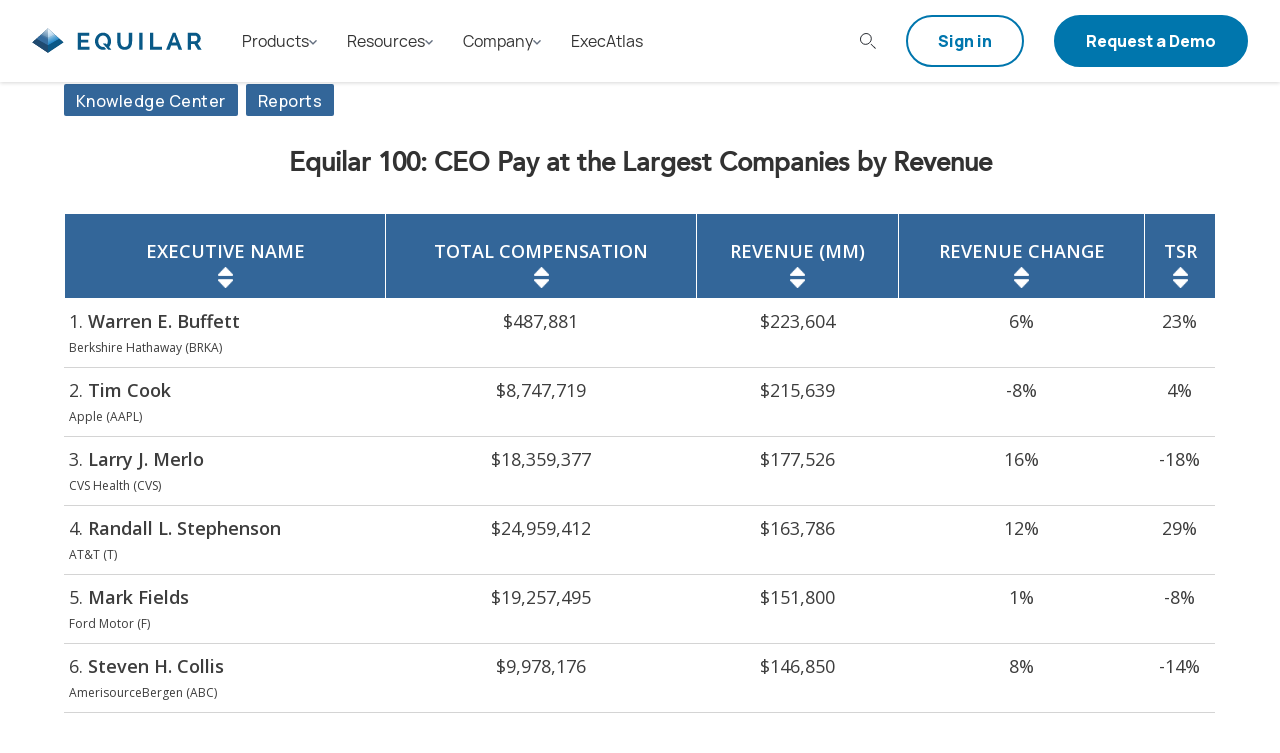

--- FILE ---
content_type: text/html; charset=UTF-8
request_url: https://www.equilar.com/reports/46-table-equilar-100-highest-paid-ceos-2017.html
body_size: 20948
content:
<!doctype html>
<html lang="en">
	<head>
		<title>Equilar |  Equilar 100: CEO Pay at the Largest Companies by Revenue </title>
        
        <meta name="robots" content="noindex, nofollow">
        <meta name="googlebot" content="noindex, nofollow">
        
        <!-- Google Tag Manager -->
<script>(function(w,d,s,l,i){w[l]=w[l]||[];w[l].push({'gtm.start':
   new Date().getTime(),event:'gtm.js'});var f=d.getElementsByTagName(s)[0],
   j=d.createElement(s),dl=l!='dataLayer'?'&l='+l:'';j.async=true;j.src=
   'https://www.googletagmanager.com/gtm.js?id='+i+dl;f.parentNode.insertBefore(j,f);
   })(window,document,'script','dataLayer','GTM-KVBJPNC');
</script>
<!-- End Google Tag Manager -->
<!-- Google tag (gtag.js) -->
<script async src="https://www.googletagmanager.com/gtag/js?id=G-E25NDTQV6V"></script>
<script>
   window.dataLayer = window.dataLayer || [];
   function gtag(){dataLayer.push(arguments);}
   gtag('js', new Date());
   
   gtag('config', 'G-E25NDTQV6V');
</script>
<meta charset="utf-8" />
<meta name="viewport" content="width=device-width, initial-scale=1.0, minimum-scale=1.0, maximum-scale=5.0, user-scalable=yes">
<meta property="og:image" content="https://www.equilar.com/wp-content/uploads/2022/05/equilar-logo-meta.png">
<meta http-equiv="Cache-control" content="public">
<!-- <meta http-equiv="Content-Security-Policy" content="default-src https: 'unsafe-eval' 'unsafe-inline'; object-src 'none'" /> -->
<!-- <meta http-equiv="Content-Security-Policy" content="default-src 'self'"> -->
<!-- <meta http-equiv="Content-Security-Policy" content="default-src * 'unsafe-inline' 'unsafe-eval'"> -->
<!-- Forces IE to get with the program -->
<meta http-equiv="X-UA-Compatible" content="IE=edge,chrome=1">
<meta name="theme-color" content="#336699"/>
<meta name="sitelock-site-verification" content="3354">
<base href="https://www.equilar.com/">
<link rel="icon" type="image/x-icon" href="/images/favicons/favicon.ico">
<link rel="stylesheet" href="https://use.fontawesome.com/releases/v5.5.0/css/all.css" integrity="sha384-B4dIYHKNBt8Bc12p+WXckhzcICo0wtJAoU8YZTY5qE0Id1GSseTk6S+L3BlXeVIU" crossorigin="anonymous">
<!-- Favicons Windows -->
<meta name="msapplication-TileColor" content="#f5f2f2">
<meta name="msapplication-TileImage" content="https://www.equilar.com/images/favicons/mstile-144x144.png">
<!-- jQuery -->
<script src="https://ajax.googleapis.com/ajax/libs/jquery/1.10.2/jquery.min.js"></script>
<script>
   if (navigator.userAgent.indexOf('AddSearchBot') != -1) { var x = document.getElementById("sticky-popup"); x.style.display = "none"; }
</script>
<!-- Google Fonts -->
<link href='https://fonts.googleapis.com/css?family=Open+Sans:300,400,600' rel='stylesheet' type='text/css'>
<link rel="stylesheet" href="https://fonts.googleapis.com/css?family=Manrope" type='text/css'>
<link href="https://fonts.googleapis.com/css2?family=Manrope:wght@200..800&display=swap" rel="stylesheet">
<link href='https://fonts.googleapis.com/css2?family=Bitter:wght@500' rel='stylesheet' type='text/css'>
<!-- Slidebars CSS -->
<link rel="stylesheet" href="https://www.equilar.com/css/slidebars-full.css">
<!-- normalize -->
<link rel="stylesheet" href="https://www.equilar.com/css/normalize.css">
<!-- styles -->
<link rel="stylesheet" href="https://www.equilar.com/css/style-min-v1.css">
<link rel="stylesheet" href="https://www.equilar.com/css/privacy-popup.css">
<link rel="stylesheet" href="https://www.equilar.com/css/cookie.css">
<style>
   .gsc-input {
   text-indent: 0px !important;
   background: none !important;
   }
   @media all and (max-width:1380px){
   ul.navigation-press  {margin-left:-80px !important}
   ul.navigation-events {margin-left:-60px !important}
   }
   @media all and (max-width:1000px){
   ul.navigation-events {margin-left:-60px !important}
   }
   @media print {
   .nav-master-container {
   display: none !important;
   }
   .sb-navbar {
   display: none !important;
   }
   #sb-site {
   padding: 0px !important;
   min-height: auto !important;
   }
   .print-remove {
   display: none !important;
   }
   .body_content_left div {
   display: none !important;
   }
   .rss-animate {
   display: none !important;
   }
   .widget_grey_box {
   display: none !important;
   }
   #footer_blue_full {
   display: none !important;
   }
   .outer-bottom-footer-container {
   display: none !important;
   }
   .inner-bottom-browser-footer-container {
   display: none !important;
   }
   .inner-bottom-mobile-footer-container {
   display: none !important;
   }
   .sharethis-inline-share-buttons {
   display: none !important;
   }
   }
</style>
<style>
   .change-variable {
   font-family: inherit;
   font-weight: inherit;
   font-size: inherit;
   }
   .change-variable-trill {
   font-family: inherit;
   font-weight: inherit;
   font-size: inherit;
   }
</style>
<!--<div class="maintenance-notice" style="background: rgb(255 215 214); padding: 10px; width: 100%; position: absolute; top: 137px; z-index: 9; display: none;transition: all 1s ease-out;">
   <p style="max-width: 1080px; width: 90%; display: block; margin: auto; text-align: center;">Equilar will be conducting site maintenance for equilar.com on Friday, October 20, beginning at 7:00 PM PT and ending at approximately 7:30 PM PT. During this time, access to equilar.com will be unavailable. For any questions, please contact <a href="mailto:support@equilar.com">support@equilar.com</a>.</p>
   <button id="close-button" style="position: absolute;top: 0px;right: 0px;background: transparent;border: none;color: black;cursor: pointer; font-size: 20px;" type="button" class="mfp-close">×</button>
   </div>-->
<script>
   var hidecookie = false;
           // Function to change the id attribute of the element
           function changeDivId() {
               var divElement = document.getElementById("sb-site");
               if (divElement) {
                   divElement.id = "sb-site";
                   divElement.classList.add("new-master-site-outer-container");
               }
           }
   
           // Call the function when the document is ready
           document.addEventListener("DOMContentLoaded", changeDivId);
       
</script>
<script>
   $(document).ready(function() {
   	$('.change-variable').html("500,000+")
   });
</script>
<script>
   $(document).ready(function() {
   	$('.change-variable-trill').html("$20")
   });
</script>
<script>
   $(document).ready(function() {
   	$('.numberofprofiles').html("3.6M+")
   });
</script>
<script>
   $(document).ready(function() {
   	$('.numberonlyofprofiles').html("3.5M")
   });
</script>
<script>
   $(document).ready(function() {
   $('.three-info-inner-container .numscroller:first-child').eq(0).attr('data-max', '700');
   $('.three-info-inner-container .numscroller:first-child').eq(0).siblings('h1').text('K+');
   
   $('.three-info-inner-container .numscroller:first-child').eq(1).attr('data-max', '3.2');
   $('.three-info-inner-container .numscroller:first-child').eq(1).siblings('h1').text('M+');
   
   $('.three-info-inner-container .numscroller:first-child').eq(2).attr('data-max', '500');
   $('.three-info-inner-container .numscroller:first-child').eq(2).siblings('h1').text('M+');
   });
</script>
<script>
   document.addEventListener("DOMContentLoaded", () => {
       const months = { jan: "January", feb: "February", mar: "March", apr: "April", may: "May", jun: "June", 
           jul: "July", aug: "August", sep: "September", sept: "September", oct: "October", nov: "November", dec: "December" },
           acronyms = { vcs: "Private Equity Value Creation Summit", pe: "Private Equity", blf: "Board Leadership Forum", 
           ea: "ExecAtlas", edn: "Equilar Diversity Network" };
   
       document.querySelectorAll("img").forEach(img => {
           if (!img.hasAttribute("alt") || img.alt.trim() === "") {
               let t = img.src.split("/").pop()
                   .replace(/^(blog|email)[-_]/i, "") // Remove "blog" or "email" if at the start
                   .replace(/\d+x\d+/g, "")
                   .replace(/\b(?!\d{4}\b)(?!25\s+years?\b)(?!summit\d{4}\b)\d+\b/g, "")
                   .replace(/\.[^.]+$/, "")
                   .replace(/[-_]/g, " ")
                   .trim();
   
               t = t.replace(/\b(jan|feb|mar|apr|may|jun|jul|aug|sep|sept|oct|nov|dec)(\d{4})\b/gi, 
                   (m, mo, y) => `${months[mo.toLowerCase()]} ${y}`);
   
               Object.keys(acronyms).sort((a, b) => b.length - a.length).forEach(k => {
                   t = t.replace(new RegExp(`\\b${k}\\b`, "gi"), acronyms[k]);
               });
   
               if (/\b(200x200|500x500|round|headshot)\b/i.test(img.src)) {
                   let e = t.match(/^([a-zA-Z]+) ([a-zA-Z]+) (.+)$/i);
                   if (e) t = `${e[2]} ${e[1]} ${e[3]}`.trim();
               }
   
               t = t.replace(/\bround\b/i, "").trim()
                   .replace(/\b\w/g, c => c.toUpperCase());
   
               if (t) img.alt = t;
           }
       });
   });
</script>
<script type="text/javascript">
   (function(i,s,o,g,r,a,m){i['SLScoutObject']=r;i[r]=i[r]||function(){
   (i[r].q=i[r].q||[]).push(arguments)},i[r].l=1*new Date();a=s.createElement(o),
   m=s.getElementsByTagName(o)[0];a.async=1;a.src=g;m.parentNode.insertBefore(a,m)
   })(window,document,'script','https://scout-cdn.salesloft.com/sl.js','slscout');
   slscout(["init", "eyJ0eXAiOiJKV1QiLCJhbGciOiJIUzI1NiJ9.eyJ0IjoxMTA1MDF9.8_w_06-GA7wJo2JjKJIPx6LJvFkmzDsYSytSCjLt9HQ"]);
</script>
<!--<script>
   // Function to close the maintenance notice
   function closeMaintenanceNotice() {
     const maintenanceNotice = document.querySelector(".maintenance-notice");
     const newMasterSiteOuterContainer = document.querySelector(".new-master-site-outer-container");
   
     maintenanceNotice.style.display = "none";
     newMasterSiteOuterContainer.style.padding = ""; // Reset padding to its default value
   }
   
   // Check if the current time is within the specified range
   document.addEventListener("DOMContentLoaded", function() {
     // Get the current window width
     const windowWidth = window.innerWidth;
   
     // Get the current date and time in Pacific time zone
     const currentTime = new Date().toLocaleString("en-US", { timeZone: "America/Los_Angeles" });
     const currentDateTime = new Date(currentTime);
   
     // Define the start and end times for displaying the banner
     const startDate = new Date("2023-10-10T00:00:00"); // October 10, 2023, at 12:00 AM PST
     const endDate = new Date("2023-10-20T19:01:00");   // October 20, 2023, at 7:01 PM PST
   
     const maintenanceNotice = document.querySelector(".maintenance-notice");
     const newMasterSiteOuterContainer = document.querySelector(".new-master-site-outer-container");
     const closeButton = document.getElementById("close-button");
   
     if (currentDateTime >= startDate && currentDateTime <= endDate) {
       maintenanceNotice.style.display = "block";
   
       // Check the window width and adjust the top property for .maintenance-notice
       if (windowWidth <= 602) {
         maintenanceNotice.style.top = "65px";
       } else if (windowWidth <= 1100) {
         maintenanceNotice.style.top = "65px";
       } else {
         maintenanceNotice.style.top = "137px";
       }
   
       // Adjust padding for .new-master-site-outer-container
       if (windowWidth <= 602) {
         newMasterSiteOuterContainer.style.padding = "187px 0 0 0";
       } else if (windowWidth <= 1100) {
         newMasterSiteOuterContainer.style.padding = "136px 0 0 0";
       } else {
         newMasterSiteOuterContainer.style.padding = "208px 0 0 0";
       }
   
       // Add an event listener to the close button
       closeButton.addEventListener("click", closeMaintenanceNotice);
     }
   });
   </script>-->        
        <link rel="stylesheet" href="https://www.equilar.com/css/tablesorter/table-style.css">	

        <!-- iframe functions -->
        <script src="https://www.equilar.com/js/iframe.js"></script>
        
   
        <style>
            
            div#nyt_large      {-webkit-overflow-scrolling: touch; overflow: auto;}  
            
            #toTop {
                padding: 7.5px 5px;
                background: #000;
                opacity: .6;
                position: fixed;
                bottom: 10px;
                right: 10px;
                cursor:pointer;
                display: none;
            }
            
            @media all and (max-width:768px){
                span.header-text {font-size:12px}
            }
            @media all and (max-width:600px){
                span.header-text {font-size:11px}
            }
            
            .cd-top {
              display: inline-block;
              height: 100%;
              width: 30px;
              position: fixed;
              bottom: 0px;
              right: 0px;
              /* image replacement properties */
              overflow: hidden;
              text-indent: 100%;
              white-space: nowrap;
              background: #323232 url(../images/top-arrow.svg) no-repeat center 50%;
              visibility: hidden;
              opacity: 0;
              -webkit-transition: opacity .3s 0s, visibility 0s .3s;
              -moz-transition: opacity .3s 0s, visibility 0s .3s;
              transition: opacity .3s 0s, visibility 0s .3s;
            }
            .cd-top.cd-is-visible, .cd-top.cd-fade-out, .no-touch .cd-top:hover {
              -webkit-transition: opacity .3s 0s, visibility 0s 0s;
              -moz-transition: opacity .3s 0s, visibility 0s 0s;
              transition: opacity .3s 0s, visibility 0s 0s;
            }
            .cd-top.cd-is-visible {
              /* the button becomes visible */
              visibility: visible;
              opacity: .7;
            }
            
            @media only screen and (min-width: 1024px) {

            }
           


            #eqtable
{
    counter-reset: rowNumber;
}

#eqtable tr > td:first-child
{
    counter-increment: rowNumber;
}

#eqtable tr td:first-child::before
{
    content: counter(rowNumber) ".";
}         
            
            table.tablesorter {
            	background-color: transparent;
            }
            
            table.tablesorter tbody td {
            	padding: 10px 5px; 10px 0;
            }
         
            .table-head {
            	font-size: 18px !important;
            	font-family: 'Open Sans',sans-serif;
            	font-weight: bold;
            	text-align: center !important;
            }
            
            .table-row {
            	font-size: 18px;
            	font-family: 'Open Sans',sans-serif;
            	border-bottom: 1px solid #d4d4d4
            }
            
            .table-row > td {
            	text-align: left !important;
            }
            
            .table-row > td ~ td {
            	text-align: center !important;
            }
            
            .exec-name {
           	font-weight: bold;
            }
            
            .exec-company {
            	font-size: 12px;

            }
            
            table.tablesorter thead tr th, table.tablesorter tfoot tr th {
            	color: white;
            	background: #336699;
            }
            
            table.tablesorter thead tr .headerSortDown, table.tablesorter thead tr .headerSortUp {
            	background-color: #3099d8;
            }
            
            table.tablesorter thead tr .header {
            	padding: 25px 5px 35px 5px;
            	background-size: 15px;
            	background-position: center bottom 10px;
            }
            
            @media all and (min-width:768px){
                span.header-text {font-size:12px}
            }
            
        </style> 
        
    </head>	
    <body>
    
    <style>
   .logo-menu {
   display: flex;
   align-items: center;
   }
   a {
   font-size: unset;
   }
   p {
   color: #323232;
   }
   .main-menu {
   display: flex;
   align-items: center;
   margin-top: 20px;
   }
   .menu {
   display: flex;
   align-items: center;
   }
   .logo {
   display: flex;
   align-items: center;
   margin-right: 10px;
   }
   .logo img {
   width: 100%;
   }
   .logo img:hover {
   transform: scale(1.05);
   transition-duration: 0.3s;
   }
   .shadowed {
   box-shadow: rgba(149, 157, 165, 0.2) 0px 8px 24px !important;
   transition-duration: 0.3s;
   }
   .menu-1:after, .menu-2:after, .menu-3:after {
   content: "";
   background: url(https://www.equilar.com/images/nav/arrow-up.svg) no-repeat;
   width: 8px;
   height: 8px;
   display: inline-block;
   transform: rotate(-180deg);
   transition-duration: 0.3s;
   }
   .menu-1:hover:after, .menu-2:hover:after, .menu-3:hover:after {
   content: "";
   background: url(https://www.equilar.com/images/nav/arrow-up-blue.svg) no-repeat;
   width: 8px;
   height: 8px;
   display: inline-block;
   transform: rotate(0deg);
   transition-duration: 0.3s;
   }
   .hover-color {
   color: #0076AD;
   }
   .hover-color:after {
   content: "";
   background: url(https://www.equilar.com/images/nav/arrow-up-blue.svg) no-repeat;
   width: 8px;
   height: 8px;
   display: inline-block;
   transform: rotate(0deg);
   transition-duration: 0.3s;
   }
   .new-nav-request {
   display: flex;
   align-items: center;
   margin-left: 30px;
   height: 82px;
   }
   .new-nav-request p {
   margin: 0;
   padding: 11px 30px !important;
   font-weight: 900;
   font-size: 16px;
   border: 2px solid #0076AD;
   border-radius: 1000px;
   color: #0076AD; 
   cursor: pointer; 
   }
   .nav-request-demo-button {
   background: #0076AD;
   color: white !important;
   }
   .nav-request-demo-button:hover {
   border: 2px solid #004870;
   }
   .desktop-outer-nav {
   position: fixed;
   top:0;
   background: white;
   width: 100%;
   display: flex;
   justify-content: center;
   align-items: center;
   z-index: 99999;
   min-width: 1070px;
   box-shadow: rgba(0, 0, 0, 0.16) 0px 1px 4px;
   }
   .background, .mobile-background {
   backdrop-filter: blur(0px) !important;
   }
   .blur {
   position: fixed !important;
   width: 100% !important;
   height: 100% !important;
   margin: 0 !important;
   top: 0 !important;
   z-index: 100;
   border-radius: 0 !important;
   background: #00000059 !important;
   filter: saturate(120%);
   backdrop-filter: blur(10px) !important;
   transition-delay: 0.2s;
   }
   .desktop-nav {
   max-width: 1280px;
   width:95%;
   margin: auto;
   display: flex;
   justify-content: space-between;
   z-index:3;
   }
   .desktop-nav img {
   display: flex;
   width: 170px;
   align-items: center;
   }
   .promo-banner {
   display: block; 
   background: #8BDFBE;
   padding: 20px 0;
   width: 100%;
   transition: 0.3s ease;
   }
   .promo-banner:hover {
   background: #F5F5F5;
   }
   .promo-container {
   max-width: 1280px;
   width: 90%;
   margin: auto;
   display: flex;
   align-items: center;
   justify-content: space-between;
   }
   .promo-content {
   display: flex;
   align-items: center;
   }
   .promo-logo {
   margin: 0 30px 0 0;
   padding-right: 30px;
   border-right: 1px solid #181818;
   width: 100%;
   max-width: 170px;
   }
   .promo-text {
   color: #181818;
   margin: 0;
   font-size: 18px;
   }
   .expand-1,
   .expand-2,
   .expand-4 {
   position: absolute;
   top: 72px;
   left: 0;
   opacity:0;
   visibility: hidden;
   border-bottom-left-radius: 20px;
   border-bottom-right-radius: 20px;
   overflow: hidden;
   }
   .expand-3 {
   position: absolute;
   top: 52px;
   left: 0;
   opacity:0;
   visibility: hidden;
   border-bottom-left-radius: 20px;
   border-bottom-right-radius: 20px;
   overflow: hidden;
   }
   .menu-1, .menu-2, .menu-3 {
   padding-bottom: 30px;
   padding-left: 30px;
   padding-top: 10px;
   cursor: pointer;
   opacity: 1;
   display: flex;
   align-items: center;
   gap: 10px;
   }
   .menu-5 {
   padding-bottom: 30px;
   padding-left: 30px;
   padding-top: 10px;
   cursor: pointer;
   opacity: 1;
   display: flex;
   align-items: center;
   gap: 10px;
   }
   .menu-5.no-blur-link:hover {
   color: #0076AD;
   cursor: pointer;
   }
   .menu-1:hover, .menu-2:hover, .menu-3:hover {
   color: #0076AD;
   transition-delay: 0.2s;
   }
   .menu-1:hover + .expand-1,
   .expand-1:hover {
   display: block;
   width: 100%;
   background: white;
   opacity: 1;
   top: 82px;
   transition-duration: 0.3s;
   visibility: visible;
   box-shadow: rgba(0, 0, 0, 0.1) 0px 9px 10px;
   transition-delay: 0.2s;
   }
   .solutions {
   display: flex;
   margin: auto;
   padding: 30px 0;
   width: 95%;
   max-width: 1280px;
   }
   .menu-2:hover + .expand-2,
   .expand-2:hover {
   width: 100%;
   background: white;
   opacity: 1;
   top: 82px;
   transition-duration: 0.3s;
   visibility: visible;
   box-shadow: rgba(0, 0, 0, 0.1) 0px 9px 10px;
   transition-delay: 0.2s;
   }
   .menu-3:hover + .expand-3,
   .expand-3:hover {
   display: block;
   background: white;
   opacity: 1;
   top: 62px;
   transition-duration: 0.3s;
   visibility: visible;
   box-shadow: rgba(0, 0, 0, 0.1) 0px 9px 10px;
   transition-delay: 0.2s;
   }
   .menu-4:hover + .expand-4,
   .expand-4:hover {
   display: block;
   background: #323232;
   width: 100%;
   opacity: 1;
   top: 82px;
   transition-duration: 0.3s;
   transition-delay: 0.15s;
   visibility: visible;
   box-shadow: rgba(0, 0, 0, 0.1) 0px 9px 10px;
   transition-delay: 0.2s;
   }
   .desktop-outer-nav h3 {
   margin-top:0;
   font-size:22px;
   font-weight:700;
   }
   .menu-column h3 {
   display: flex;
   align-items: center;
   gap: 10px;
   }
   .menu-column img {
   width: 0.8em;
   }
   .menu-item-container {
   padding: 15px 0;
   }
   .menu-item {
   font-size: 16px;
   font-weight: 700;
   cursor: pointer;
   margin: 0px;
   }
   .menu-item-description {
   font-size: 14px;
   margin:0;
   cursor: pointer;
   font-weight: 500;
   color: #323232;
   }
   .menu-item-container:hover .menu-item {
   color: #0076AD;
   transition-duration: 0.1s;
   cursor: pointer;
   }
   .expand-1 {
   width: 100%;
   background: white;
   }
   .expand-1 .menu-column {
   border-right: 1px solid #d4d4d4;
   padding-right: 30px;
   margin-right: 30px;    
   }
   .expand-1 .menu-column:last-child {
   border-right: unset;
   padding-right: 0;
   margin-right: 0;
   }
   .expand-2-inner-container {
   display: flex; 
   margin: auto; 
   padding: 30px 0; 
   width: 95%; 
   max-width: 1280px;
   }
   .expand-2 .menu-column {
   border-right: 1px solid #d4d4d4;
   width: 50%;
   margin-right: 30px;
   }
   .expand-2 .menu-column:last-child {
   border-right: unset;
   padding-right: 0;
   margin-right: 0;
   }
   .expand-4-inner-container {
   justify-content: center;
   display: flex;
   margin: auto;
   padding: 60px 0;
   width: 95%;
   max-width: 1280px;
   }
   .login {
   display: block;
   margin: auto;
   width: 50%;
   }
   .login img {
   margin: auto;
   width: 245px;
   min-width: 180px;
   }
   .login p {
   margin: 30px 0;
   color: white;
   text-align:center;
   }
   .login a {
   justify-content: center;
   display: flex;
   }
   .login a p {
   display: inline;
   margin: 0;
   text-align:center;
   padding: 11px 30px;
   font-weight: 700;
   font-size: 16px;
   color: white;
   border: 2px solid #41C0C4;
   border-radius: 1000px;
   background-color: #41C0C4;
   cursor: pointer;
   transition-duration: 0.3s;
   }
   .login a p:hover {
   color: #41C0C4;
   border: 2px solid #41C0C4;
   background-color: unset;
   cursor: pointer;
   }
   .addsearch-searchfield input {
   outline: none;
   border: 0px;
   }
   #addsearch-results-bottom a img {
   display: none;
   }
   .nav-upper-search-container {
   position: relative;
   padding-left: 30px;
   cursor: pointer;
   height: 64px;
   justify-content: center;
   display: flex;
   align-items: center;
   }
   input[type=search]:focus {
   width: 300px
   }
   input[type=search] {
   width: 18px;
   box-sizing: border-box;
   border-top: 0;
   border-left:0;
   border-right:0;
   border-bottom: none;
   border-radius: 0px;
   background-color: white;
   background: url(https://www.equilar.com/images/index/search-icon.svg) no-repeat scroll;
   background-position: right;
   background-size: 16px 16px;
   padding-right:22px;
   -webkit-transition: width 0.4s ease-in-out;
   transition: width 0.4s ease-in-out;
   }
   .addsearch-searchfield input:focus {
   outline: none;
   border: 0px;
   border-bottom: 1px solid gray;
   }
   #inquire {
   float:right;
   cursor: pointer !important;
   }
   .mobile-outer-nav {
   display: none;
   }
   @media all and (max-width: 1270px){
   .logo img {
   width: 150px;
   }
   .menu-1, .menu-2, .menu-3 {
   padding-left: 20px;
   gap: 7px;
   }
   .new-nav-request {
   margin-left: 15px;
   }
   }
   @media all and (max-width: 1180px){
   .blur {
    transition-delay: 0s !important;
  }
   .desktop-outer-nav {
   display: none;
   }
   .arrow-back, .fa-bars, .fa-xmark {
   cursor: pointer;
   }
   .mobile-outer-nav {
   display: block;
   position: fixed;
   top: 0;
   left: 0;
   width: 100%;
   background: white;
   z-index: 999999;
   }
   .mobile-nav {
   display: flex;
   align-items: center;
   justify-content: space-between;
   margin: 15px 30px;
   height: 34px;
   }
   .logo-mobile {
   width: 100%;
   max-width: 150px; 
   }
   .logo-mobile img {
   min-width: 150px;
   }
   .mobile-outer-nav  img {
   width: 1em;
   }
   .mobile-outer-nav h3 {
   display: flex;
   align-items: center;
   gap: 10px;
   font-size: 20px;
   font-weight: 700;
   margin-top: 20px;
   margin-bottom: 10px;
   }
   .mobile-outer-nav hr {
   margin: 15px 0; 
   }
   .mobile-menu-1, .mobile-menu-2, .mobile-menu-3, .mobile-menu-4, .mobile-menu-5 {
   background: white;
   width:100%;
   max-width: 500px;
   border-top-left-radius: 20px;
   border-bottom-left-radius: 20px;
   display: none;
   padding: 15px 30px;
   padding-bottom: 100px !important;
   height: 100vh;
   overflow: auto;
   position: fixed;
   top: 0;
   right: 0;
   z-index: 9999;
   }
   hr {
   margin: 5px 0;
   }
   .desktop-outer-nav h3, .desktop-outer-nav p {
   text-align: left;
   padding:0;
   margin: 0;
   }
   .desktop-outer-nav h3 {
   font-size:22px;
   font-weight: 700;
   padding: 10px 0px;
   }
   .mobile-menu-5 p {
    justify-content: center !important;
    margin: 10px 0 !important;  
   }
   .mobile-outer-nav p {
   font-size: 16px;
   font-weight: 700;
   padding: 10px 0;
   margin: 0;
   display: flex;
   align-items: center;
   justify-content: space-between;
   }
   .new-nav-request p {
   font-weight: 700;   
   }
   .arrow:hover {
   color: #0076AD;
   transition-duration: .3s;
   cursor: pointer;
   }
   .arrow:after {
   content: "";
   background: url(https://www.equilar.com/images/nav/arrow-up.svg) no-repeat;
   width: 11px;
   height: 11px;
   background-size: contain;
   display: inline-block;
   transform: rotate(90deg);
   transition-duration: 0.3s;
   background-position: center;
   }
   .arrow-back {
   content: "";
   background: url(https://www.equilar.com/images/nav/arrow-up.svg) no-repeat;
   width: 21px;
   height: 11px;
   background-size: contain;
   display: inline-block;
   transform: rotate(-90deg);
   transition-duration: 0.3s;
   background-position: center;
   margin: 0;
   }
   .mobile-sub p:hover {
   color: #0076AD;
   transition-duration: .3s;
   cursor: pointer;
   }
   .menu-item-container {
   padding:0;
   }
   .menu-item {
   padding: 7px 0 !important;
   }
   .new-nav-request {
   margin: 0;
   }
   .nav-upper-search-container {
   display: flex;
   }
   .login {
   margin: 70px auto 10px;
   width: unset;
   }
   .login img {
   display: block;
   margin: auto;
   max-width: 260px;
   width: 100%;
   }
   }
   @media all and (max-width: 800px){
   .mobile-menu-1, .mobile-menu-2, .mobile-menu-3, .mobile-menu-4, .mobile-menu-5 {
   max-width:unset;
   border-radius: 0px !important;
   }
   }
</style>
<!-- Desktop Navigation Bar -->
<div id="background"></div>
<div class="desktop-outer-nav">
   <div class="desktop-nav">
      <div class="logo-menu">
         <div class="logo"> 
            <a class="menu-link" href="https://www.equilar.com/">
            <img alt="Equilar" src="https://www.equilar.com/images/logos/logo.svg" width="170" height="44">
            </a>
         </div>
         <div class="main-menu">
            <div class="menu-1" onmouseover="opensubOnHover('relationship-mapping-sub')">Products</div>
            <div class="expand-1">
               <div class="solutions">
                  <div class="menu-column" style="width: 25%">
                     <h3 style="color:#1081b9"><img src="https://www.equilar.com/images/icons/homepage/roles-blue-icon.svg">Roles</h3>
                     <a class="menu-link" href="https://www.equilar.com/insight/chro-navigator.html">
                        <div class="menu-item-container">
                           <p class="menu-item">For CHROs</p>
                           <p class="menu-item-description">CHRO Navigator</p>
                        </div>
                     </a>
                     <a class="menu-link" href="https://www.equilar.com/insight/exec-comp-navigator.html">
                        <div class="menu-item-container">
                           <p class="menu-item">For Exec Comp Practitioners</p>
                           <p class="menu-item-description">Exec Comp Navigator</p>
                        </div>
                     </a>
                  </div>
                  <div class="menu-column">
                     <h3 style="color:#1081b9"><img src="https://www.equilar.com/images/icons/homepage/solutions-blue-icon.svg">Solutions</h3>
                     <div style="display:flex">
                        <div style="border:unset" class="menu-column">
                           <a class="menu-link" href="https://www.equilar.com/insight/solutions.html">
                              <div class="menu-item-container">
                                 <p class="menu-item">Compensation & Governance Insights</p>
                                 <p class="menu-item-description">Board meeting preparation and analysis</p>
                              </div>
                           </a>
                           <a class="menu-link" href="https://www.equilar.com/insight/executive-compensation.html">
                              <div class="menu-item-container">
                                 <p class="menu-item">Executive Compensation</p>
                                 <p class="menu-item-description">Benchmark executive pay</p>
                              </div>
                           </a>
                           <a class="menu-link" href="https://www.equilar.com/insight/eric.html">
                              <div class="menu-item-container">
                                 <p class="menu-item">ERIC (AI-Powered Proxy Analysis)</p>
                                 <p class="menu-item-description">Extract proxy insights using AI</p>
                              </div>
                           </a>
                        </div>
                        <div style="border:unset" class="menu-column">
                           <a class="menu-link" href="https://www.equilar.com/insight/incentive-plan-design.html">
                              <div class="menu-item-container">
                                 <p class="menu-item">Incentive Plan Design</p>
                                 <p class="menu-item-description">Craft long-term incentive plans</p>
                              </div>
                           </a>
                           <a class="menu-link" href="https://www.equilar.com/insight/pay-for-performance.html">
                              <div class="menu-item-container">
                                 <p class="menu-item">Pay for Performance</p>
                                 <p class="menu-item-description">Evaluate pay alignment</p>
                              </div>
                           </a>
                           <a class="menu-link" href="https://www.equilar.com/insight/equity-valuation.html">
                              <div class="menu-item-container">
                                 <p class="menu-item">Equity Award Valuation (PvP)</p>
                                 <p class="menu-item-description">Value market-based awards</p>
                              </div>
                           </a>
                        </div>
                        <div class="menu-column">
                           <a class="menu-link" href="https://www.equilar.com/insight/proxy-voting-results.html">
                              <div class="menu-item-container">
                                 <p class="menu-item">Proxy Voting Results</p>
                                 <p class="menu-item-description">Assess investor voting trends</p>
                              </div>
                           </a>
                        </div>
                     </div>
                  </div>
               </div>
               <a href="https://www.execatlas.com" class="promo-banner">
                  <div class="promo-container">
                     <div class="promo-content">
                        <img class="promo-logo" src="https://www.execatlas.com/images/company-logos/execatlas-logo.svg" alt="ExecAtlas Logo">
                        <p class="promo-text">
                           Visit the new <b>ExecAtlas.com</b> to learn more about ExecAtlas, our Executive Engagement and Relationship Intelligence platform.
                        </p>
                     </div>
                  </div>
               </a>
            </div>
            <div class="menu-2">Resources</div>
            <div class="expand-2">
               <div class="expand-2-inner-container">
                  <div class="menu-column">
                     <h3><img src="https://www.equilar.com/images/icons/homepage/equilar-institute-orange-icon.svg"><a style="color:#f58220" href="https://www.equilar.com/institute">Equilar Institute</a></h3>
                     <div style="display:flex">
                        <div style="border:unset" class="menu-column">
                           <a class="menu-link" href="https://www.equilar.com/institute-publications#content">
                              <div class="menu-item-container">
                                 <p class="menu-item">Publications</p>
                                 <p class="menu-item-description">Read our latest reports</p>
                              </div>
                           </a>
                           <a class="menu-link" href="https://www.equilar.com/institute-webinars#content">
                              <div class="menu-item-container">
                                 <p class="menu-item">Webinars & Podcasts</p>
                                 <p class="menu-item-description">Hear from industry experts</p>
                              </div>
                           </a>
                           <a class="menu-link" href="https://www.equilar.com/institute-case-studies#content">
                              <div class="menu-item-container">
                                 <p class="menu-item">Case Studies</p>
                                 <p class="menu-item-description">Read about our solutions in action</p>
                              </div>
                           </a>
                        </div>
                        <div class="menu-column">
                           <a class="menu-link" href="https://www.equilar.com/institute-blogs#content">
                              <div class="menu-item-container">
                                 <p class="menu-item">Blog</p>
                                 <p class="menu-item-description">Stay up to speed on hot-button issues</p>
                              </div>
                           </a>
                           <a class="menu-link" href="https://www.equilar.com/institute-events#content">
                              <div class="menu-item-container">
                                 <p class="menu-item">Events</p>
                                 <p class="menu-item-description">Join our in-person symposiums</p>
                              </div>
                           </a>
                        </div>
                     </div>
                  </div>
                  <div class="menu-column">
                     <h3><img src="https://www.equilar.com/images/icons/homepage/media-orange-icon.svg"><a style="color:#f58220" href="https://www.equilar.com/press">Media</a></h3>
                     <div style="display:flex">
                        <div style="border:unset" class="menu-column">
                           <a class="menu-link" href="https://www.equilar.com/press-releases.html">
                              <div class="menu-item-container">
                                 <p class="menu-item">Press Releases</p>
                                 <p class="menu-item-description">See what is new at Equilar</p>
                              </div>
                           </a>
                        </div>
                        <div class="menu-column">
                           <a class="menu-link" href="https://www.equilar.com/press#equilar-in-the-news">
                              <div class="menu-item-container">
                                 <p class="menu-item">Equilar in the News</p>
                                 <p class="menu-item-description">View our latest media mentions</p>
                              </div>
                           </a>
                           <!--<a class="menu-link" href="https://www.equilar.com/executive-factbook">
                              <div class="menu-item-container">
                                 <p class="menu-item">Executive Factbook</p>
                                 <p class="menu-item-description">Statistics for the largest U.S. public companies</p>
                              </div>
                              </a>
                              <a class="menu-link" href="https://www.equilar.com/board-factbook">
                              <div class="menu-item-container">
                                 <p class="menu-item">Board Factbook </p>
                                 <p class="menu-item-description">Statistics for the largest U.S. public companies</p>
                              </div>
                              </a>-->
                        </div>
                     </div>
                  </div>
               </div>
               <a href="https://www.execatlas.com" class="promo-banner">
                  <div class="promo-container">
                     <div class="promo-content">
                        <img class="promo-logo" src="https://www.execatlas.com/images/company-logos/execatlas-logo.svg" alt="ExecAtlas Logo">
                        <p class="promo-text">
                           Visit the new <b>ExecAtlas.com</b> to learn more about ExecAtlas, our Executive Engagement and Relationship Intelligence platform.
                        </p>
                     </div>
                  </div>
               </a>
            </div>
            <div style="position: relative; margin: 0">
               <div class="menu-3">Company</div>
               <div class="expand-3" style="padding: 30px; width: 170px;">
                  <a class="menu-link" href="https://www.equilar.com/about-equilar">
                     <div class="menu-item-container">
                        <p class="menu-item">About Equilar</p>
                     </div>
                  </a>
                  <a class="menu-link" href="https://www.equilar.com/leadership">
                     <div class="menu-item-container">
                        <p class="menu-item">Leadership</p>
                     </div>
                  </a>
                  <a class="menu-link" href="https://www.equilar.com/partners">
                     <div class="menu-item-container">
                        <p class="menu-item">Partnerships</p>
                     </div>
                  </a>
                  <a class="menu-link" href="https://www.equilar.com/press">
                     <div class="menu-item-container">
                        <p class="menu-item">News & Press</p>
                     </div>
                  </a>
                  <a class="menu-link" href="https://www.equilar.com/careers">
                     <div class="menu-item-container">
                        <p class="menu-item">Careers</p>
                     </div>
                  </a>
                  <a class="menu-link" href="https://www.equilar.com/contact">
                     <div class="menu-item-container">
                        <p class="menu-item">Contact Us</p>
                     </div>
                  </a>
               </div>
            </div>
            <div style="position: relative; margin: 0">
               <div class="menu-5 no-blur-link" id="execatlas-link">ExecAtlas</div>
            </div>
         </div>
      </div>
      <div class="menu">
         <div class="nav-upper-search-container">
            <form class="addsearch-searchfield" autocomplete="on" action="?" role="search">
               <div class="search-field-wrapper">
                  <input id="inquire" type="search" placeholder="" aria-label="Search field" class="addsearch" disabled="disabled">
               </div>
            </form>
         </div>
         <div class="new-nav-request menu-4">
            <p>Sign in</p>
         </div>
         <div class="expand-4">
            <div class="expand-4-inner-container">
               <div class="login" style="border-right: 1px solid white;">
                  <img src="https://www.equilar.com/images/insight/insight-logo.svg">
                  <p>Governance &<br>Executive Compensation Solutions</p>
                  <a class="menu-link" href="https://insight.equilar.com/">
                     <p>Sign in</p>
                  </a>
               </div>
               <div class="login">
                  <img src="https://www.equilar.com/images/company_logos/ea-partial-white-logo.svg"style="max-width: 200px;">
                  <p>Executive Engagement &<br>Relationship Intelligence Solutions</p>
                  <a class="menu-link" href="https://execatlas.equilar.com/">
                     <p>Sign in</p>
                  </a>
               </div>
            </div>
         </div>
         <a href="https://www.equilar.com/demo-request.html" class="nav-demo new-nav-request menu-link">
            <p class="nav-request-demo-button new-blue-hover-effect"> Request a Demo </p>
         </a>
      </div>
   </div>
</div>
<!-- Mobile Navigation Bar -->
<div class="mobile-outer-nav">
   <div id="mobile-background"></div>
   <div class="mobile-nav">
      <div class="logo-mobile"> <a class="menu-link" href="https://www.equilar.com/"> <img alt="Equilar" src="https://www.equilar.com/images/logos/logo.svg" width="150" height="38"> </a> </div>
      <img alt="" class="fa-bars" src="https://www.equilar.com/images/icons/homepage/bars-gray-icon.svg" width="16" height="14">
   </div>
   <div class="mobile-menu mobile-menu-1">
      <div style="display:flex;align-items: center;justify-content: flex-end;height: 34px; margin-bottom: 20px;">
         <img class="fa-xmark" src="https://www.equilar.com/images/icons/homepage/close-gray-icon.svg">
      </div>
      <div class="mobile-item-2">
         <p class="arrow">Products</p>
      </div>
      <hr>
      <div class="mobile-item-3">
         <p class="arrow">Resources</p>
      </div>
      <hr>
      <div class="mobile-item-4">
         <p class="arrow">Company</p>
      </div>
      <hr>
      <div class="mobile-item">
         <a class="menu-link" href="https://www.execatlas.com/" target="_blank">
            <p>ExecAtlas</p>
         </a>
      </div>
      <hr>
      <div class="new-nav-request mobile-item-5">
         <p>Sign in</p>
      </div>
      <a href="https://www.equilar.com/demo-request.html" class="nav-demo new-nav-request menu-link">
         <p class="nav-request-demo-button new-blue-hover-effect"> Request a Demo </p>
      </a>
   </div>
   <div class="mobile-menu-2">
      <div style="display:flex;align-items: center; justify-content: space-between; height: 34px; margin-bottom: 20px;">
         <div style="display:flex;align-items: center;gap: 10px;" onclick="goBack('mobile-menu')">
            <div class="arrow-back"></div>
            <div class="mobile-sub">
               <p>Products</p>
            </div>
         </div>
         <img class="fa-xmark" src="https://www.equilar.com/images/icons/homepage/close-gray-icon.svg">
      </div>
      <div id="compensation" style="display:none">
         <h3 style="color:#1081b9; cursor: pointer;"><img src="https://www.equilar.com/images/icons/homepage/roles-blue-icon.svg">Roles</h3>
         <div class="mobile-menu-column">
            <a class="menu-link" href="https://www.equilar.com/insight/chro-navigator.html">
               <div class="menu-item-container">
                  <p class="menu-item">For CHROs</p>
               </div>
            </a>
            <a class="menu-link" href="https://www.equilar.com/insight/exec-comp-navigator.html">
               <div class="menu-item-container">
                  <p class="menu-item">For Exec Comp Practitioners</p>
               </div>
            </a>
         </div>
         <h3 style="color:#1081b9; cursor: pointer;"><img src="https://www.equilar.com/images/icons/homepage/solutions-blue-icon.svg">Solutions</h3>
         <div class="mobile-menu-column">
            <a class="menu-link" href="https://www.equilar.com/insight/solutions.html">
               <div class="menu-item-container">
                  <p class="menu-item">Compensation & Governance Insights</p>
               </div>
            </a>
            <a class="menu-link" href="https://www.equilar.com/insight/executive-compensation.html">
               <div class="menu-item-container">
                  <p class="menu-item">Executive Compensation</p>
               </div>
            </a>
            <a class="menu-link" href="https://www.equilar.com/insight/eric.html">
               <div class="menu-item-container">
                  <p class="menu-item">ERIC (AI-Powered Proxy Analysis) </p>
               </div>
            </a>
            <a class="menu-link" href="https://www.equilar.com/insight/incentive-plan-design">
               <div class="menu-item-container">
                  <p class="menu-item">Incentive Plan Design</p>
               </div>
            </a>
         </div>
         <div class="menu-column">
            <a class="menu-link" href="https://www.equilar.com/insight/pay-for-performance.html">
               <div class="menu-item-container">
                  <p class="menu-item">Pay for Performance</p>
               </div>
            </a>
            <a class="menu-link" href="https://www.equilar.com/insight/equity-valuation.html">
               <div class="menu-item-container">
                  <p class="menu-item">Equity Award Valuation (PvP)</p>
               </div>
            </a>
            <a class="menu-link" href="https://www.equilar.com/insight/proxy-voting-results.html">
               <div class="menu-item-container">
                  <p class="menu-item">Proxy Voting Results</p>
               </div>
            </a>
         </div>
      </div>
   </div>
   <div class="mobile-menu-3">
      <div style="display:flex;align-items: center; justify-content: space-between; height: 34px;margin-bottom: 20px;">
         <div style="display:flex;align-items: center;gap: 10px;" onclick="goBack('mobile-menu')">
            <div class="arrow-back"></div>
            <div class="mobile-sub">
               <p>Resources</p>
            </div>
         </div>
         <img class="fa-xmark" src="https://www.equilar.com/images/icons/homepage/close-gray-icon.svg">
      </div>
      <h3 style="color:#f58220; cursor: pointer;"><img src="https://www.equilar.com/images/icons/homepage/equilar-institute-orange-icon.svg">Equilar Institute</h3>
      <div class="mobile-menu-column">
         <a class="menu-link" href="https://www.equilar.com/institute-publications#content">
            <div class="menu-item-container">
               <p class="menu-item">Publications</p>
            </div>
         </a>
         <a class="menu-link" href="https://www.equilar.com/institute-webinars#content">
            <div class="menu-item-container">
               <p class="menu-item">Webinars & Podcasts</p>
            </div>
         </a>
      </div>
      <div class="menu-column">
         <a class="menu-link" href="https://www.equilar.com/institute-blogs#content">
            <div class="menu-item-container">
               <p class="menu-item">Blog</p>
            </div>
         </a>
         <a class="menu-link" href="https://www.equilar.com/institute-events#content">
            <div class="menu-item-container">
               <p class="menu-item">Events</p>
            </div>
         </a>
         <a class="menu-link" href="https://www.equilar.com/institute-case-studies#content">
            <div class="menu-item-container">
               <p class="menu-item">Case Studies</p>
            </div>
         </a>
      </div>
      <h3 style="color:#f58220; cursor: pointer;"><img src="https://www.equilar.com/images/icons/homepage/media-orange-icon.svg">Media</h3>
      <div class="mobile-menu-column">
         <a class="menu-link" href="https://www.equilar.com/press-releases.html">
            <div class="menu-item-container">
               <p class="menu-item">Press Releases</p>
            </div>
         </a>
      </div>
      <div class="menu-column">
         <a class="menu-link" href="https://www.equilar.com/press#equilar-in-the-news">
            <div class="menu-item-container">
               <p class="menu-item">Equilar in the News</p>
            </div>
         </a>
      </div>
   </div>
   <div class="mobile-menu-4">
      <div style="display:flex;align-items: center; justify-content: space-between; height: 34px;margin-bottom: 20px;">
         <div style="display:flex;align-items: center;gap: 10px;" onclick="goBack('mobile-menu')">
            <div class="arrow-back"></div>
            <div class="mobile-sub">
               <p>Company</p>
            </div>
         </div>
         <img class="fa-xmark" src="https://www.equilar.com/images/icons/homepage/close-gray-icon.svg">
      </div>
      <div class="mobile-menu-column">
         <a class="menu-link" href="https://www.equilar.com/about-equilar">
            <div class="menu-item-container">
               <p class="menu-item">About Equilar</p>
            </div>
         </a>
         <a class="menu-link" href="https://www.equilar.com/leadership">
            <div class="menu-item-container">
               <p class="menu-item">Leadership</p>
            </div>
         </a>
         <a class="menu-link" href="https://www.equilar.com/partners">
            <div class="menu-item-container">
               <p class="menu-item">Partnerships</p>
            </div>
         </a>
         <a class="menu-link" href="https://www.equilar.com/press">
            <div class="menu-item-container">
               <p class="menu-item">News & Press</p>
            </div>
         </a>
         <a class="menu-link" href="https://www.equilar.com/careers">
            <div class="menu-item-container">
               <p class="menu-item">Careers</p>
            </div>
         </a>
         <a class="menu-link" href="https://www.equilar.com/contact">
            <div class="menu-item-container">
               <p class="menu-item">Contact Us</p>
            </div>
         </a>
      </div>
   </div>
   <div class="mobile-menu-5" style="padding: 0 !important;">
      <div style="display:flex;align-items: center;justify-content: space-between;margin: 15px; height: 34px;">
         <div style="display:flex;align-items: center;gap: 10px;" onclick="goBack('mobile-menu')">
            <div class="arrow-back"></div>
            <div class="mobile-sub">
               <p>Sign in</p>
            </div>
         </div>
         <img class="fa-xmark" src="https://www.equilar.com/images/icons/homepage/close-gray-icon.svg">
      </div>
      <div style="background: #323232;display: flex;flex-direction: column; min-height: 740px; height: calc(100vh - 64px);">
         <div class="login">
            <img src="https://www.equilar.com/images/insight/insight-logo.svg">
            <p>Governance &<br>Executive Compensation Solutions</p>
            <a class="menu-link" href="https://insight.equilar.com/">
               <p>Sign in</p>
            </a>
         </div>
         <div class="login">
            <img src="https://www.equilar.com/images/company_logos/ea-partial-white-logo.svg" style="max-width: 200px;">
            <p>Executive Engagement &<br>Relationship Intelligence Solutions</p>
            <a class="menu-link" href="https://execatlas.equilar.com/">
               <p>Sign in</p>
            </a>
         </div>
      </div>
   </div>
</div>
<script>
   $(document).mouseup(function(e){
     var m=$('.mobile-menu-1, .mobile-menu-2, .mobile-menu-3, .mobile-menu-4, .mobile-menu-5');
     if(!m.is(e.target)&&m.has(e.target).length===0){
       m.css('display','none');
       $('#mobile-background').removeClass('blur');
       $('html').css('overflow','unset');
     }
   });
   
   $('.mobile-menu-1 .fa-xmark, .mobile-menu-2 .fa-xmark, .mobile-menu-3 .fa-xmark, .mobile-menu-4 .fa-xmark, .mobile-menu-5 .fa-xmark').click(function(){
     $(this).closest('.mobile-menu-1, .mobile-menu-2, .mobile-menu-3, .mobile-menu-4, .mobile-menu-5').css('display','none');
     $('#mobile-background').removeClass('blur');
   });
   
   $('.mobile-nav .fa-bars').click(function(){
     $(this).closest('.mobile-nav').next('.mobile-menu').toggle();
   });
   
   $('.fa-bars').on('click',function(){
     $('#mobile-background').addClass('blur');
     $('html').css('overflow','hidden');
   });
   
   $('.fa-xmark').on('click',function(){
     $('#mobile-background').removeClass('blur');
     $('html').css('overflow','unset');
   });
   
   function goBack(){
     document.querySelectorAll('.mobile-menu-1, .mobile-menu-2, .mobile-menu-3, .mobile-menu-4, .mobile-menu-5').forEach(m=>m.style.display='none');
     document.querySelector('.mobile-menu-1').style.display='block';
   }
   
   document.addEventListener('DOMContentLoaded',()=>{
     const c=document.querySelector('#compensation');
     if(c)c.style.display='none';
     document.querySelectorAll('.mobile-item-2').forEach(i=>i.addEventListener('click',()=>{
       document.querySelector('.mobile-menu-1').style.display='none';
       document.querySelector('.mobile-menu-2').style.display='block';
       document.querySelector('#compensation').style.display='block';
     }));
     document.querySelectorAll('.mobile-item-3').forEach(i=>i.addEventListener('click',()=>{
       document.querySelector('.mobile-menu-1').style.display='none';
       document.querySelector('.mobile-menu-3').style.display='block';
     }));
     document.querySelectorAll('.mobile-item-4').forEach(i=>i.addEventListener('click',()=>{
       document.querySelector('.mobile-menu-1').style.display='none';
       document.querySelector('.mobile-menu-4').style.display='block';
     }));
     document.querySelectorAll('.mobile-item-5').forEach(i=>i.addEventListener('click',()=>{
       document.querySelector('.mobile-menu-1').style.display='none';
       document.querySelector('.mobile-menu-5').style.display='block';
     }));
     document.querySelectorAll('.fa-xmark').forEach(i=>i.addEventListener('click',()=>{
       document.querySelectorAll('.mobile-menu-1, .mobile-menu-2, .mobile-menu-3, .mobile-menu-4, .mobile-menu-5').forEach(m=>m.style.display='none');
     }));
   });
   
   $('.nav').click(e=>e.preventDefault());
   
   function handleHover(e,m){
     $(e).hover(()=>$(m).addClass('hover-color'),()=>$(m).removeClass('hover-color'));
   }
   handleHover(".expand-1",".menu-1");
   handleHover(".expand-2",".menu-2");
   handleHover(".expand-3",".menu-3");
   

// Desktop blur handling without flicker
function attachBlurGroup(triggerSelector, expandSelector) {
  const trigger = document.querySelector(triggerSelector);
  const expand = document.querySelector(expandSelector);

  if (!trigger || !expand) return;

  const group = [trigger, expand];
  let inside = false;

  function addBlur() {
    if (!inside) {
      inside = true;
      document.getElementById("background").classList.add("blur");
    }
  }

  function removeBlur(e) {
    // Only remove if we're leaving BOTH trigger and expand
    if (group.some(el => el.contains(e.relatedTarget))) return;

    inside = false;
    document.getElementById("background").classList.remove("blur");
  }

  group.forEach(el => {
    el.addEventListener("mouseenter", addBlur);
    el.addEventListener("mouseleave", removeBlur);
  });
}

// Apply to each menu/expand pair
attachBlurGroup(".menu-1", ".expand-1");
attachBlurGroup(".menu-2", ".expand-2");
attachBlurGroup(".menu-3", ".expand-3");
attachBlurGroup(".menu-4", ".expand-4");
   
   // menu-5 / ExecAtlas intentionally excluded — hovering it does nothing
   
   const d=document.querySelector('.desktop-outer-nav'),mob=document.querySelector('.mobile-outer-nav');
   window.addEventListener('scroll',()=>{
     if(window.scrollY>0){
       d.classList.add('shadowed');
       mob.classList.add('shadowed');
     }else{
       d.classList.remove('shadowed');
       mob.classList.remove('shadowed');
     }
   });
</script>
<script>
   document.getElementById('execatlas-link').addEventListener('click', function() {
     window.open('https://www.execatlas.com/', '_blank'); // opens in new tab
     // use window.location.href = 'https://www.execatlas.com/'; to open in same tab
   });
</script>
<script>
   window.addsearch_settings = {
   default_sortby: 'date'
   }
   /*Define your texts in an array*/
   var placeholders = ['Try "ERIC"','Try "CHRO Navigator"','Try "Exec Comp Navigator"'];
   var length  = placeholders.length;
   var counter = 0;
   /*Store the object to a variable*/
   var inquire = document.getElementById('inquire');
   
   function ChangePlaceholder(){
     /*Compare with placeholders length*/
     if(counter>=length){
       counter=0;
     }
    /*Update placeholder text*/
    inquire.setAttribute('placeholder',placeholders[counter]);
    /*Update counter as Index*/
    counter++;
   }
   /*Call ChangePlaceholder() function after 1 seconds, [1000 millisecond = 1 second]*/
   setInterval(ChangePlaceholder,2000);
</script>
<script>
document.addEventListener("DOMContentLoaded", function () {
  const mainMenu = document.querySelector(".main-menu");
  const inquire = document.getElementById("inquire");

  if (mainMenu && inquire) {
    // On focus → hide menu immediately
    inquire.addEventListener("focus", () => {
      mainMenu.style.display = "none";
    });

    // On blur → wait 0.5s, then show menu again
    inquire.addEventListener("blur", () => {
      setTimeout(() => {
        mainMenu.style.display = "";
      }, 300); // 300ms = 0.3s
    });
  }
});
</script>

<script>
   function customImportCSS(url) {
       const link = document.createElement('link');
       link.rel = 'stylesheet';
       link.href = url;
       document.head.appendChild(link);
   }
   function customImportJS(url) {
       const script = document.createElement('script');
       script.src = url;
       script.type = 'text/javascript';
       document.head.appendChild(script);
       // console.log(url);
   }
   setTimeout(() => customImportJS('https://addsearch.com/js/?key=b76397ff02a2a1e44333a091e9f4fd45&categories=0xcsuite.equilar.com,0xinfo.equilar.com,0xwww.equilar.com'), 1000);
</script>
<!--<script src="https://addsearch.com/js/?key=b76397ff02a2a1e44333a091e9f4fd45&categories=0xcsuite.equilar.com,0xinfo.equilar.com,0xwww.equilar.com"></script>-->        
        <!-- Your main site content in here -->
		<div id="sb-site">
            
            <div class="body_content" style="min-height:600px">
                <a href="knowledge-center.html" class="btn btn-eq2 bc">
                    Knowledge Center
                </a>
                <a href="reports.html" class="btn btn-eq2 bc" style="margin-left:5px">
                    Reports
                </a>
                                    
                    <h2 style="text-align:center">
                         Equilar 100: CEO Pay at the Largest Companies by Revenue 
                    </h2>
                    <br>
                   
                    <div id="nyt_large">
		    <table id="eqtable" class="tablesorter"> 
<thead> 
<tr class="table-headers"> 

    <th class="table-head">EXECUTIVE NAME</th> 
    <th class="table-head">TOTAL COMPENSATION</th> 
    <th class="table-head">REVENUE (MM)</th> 
    <th class="table-head">REVENUE CHANGE</th> 
    <th class="table-head">TSR</th> 
</tr> 
</thead> 
<tbody> 
<tr class="table-row">
    <td>
    <span class="exec-name">Warren E. Buffett</span> <br>
    <span class="exec-company">Berkshire Hathaway (BRKA)</span>
    </td> 
    <td>$487,881</td> 
    <td>$223,604</td> 
    <td>6%</td> 
    <td>23%</td> 
</tr>
<tr class="table-row">
    <td>
    <span class="exec-name">Tim Cook</span> <br>
    <span class="exec-company">Apple (AAPL)</span>
    </td> 
    <td>$8,747,719</td> 
    <td>$215,639</td> 
    <td>-8%</td> 
    <td>4%</td> 
</tr> 
<tr class="table-row"> 
    <td>
    <span class="exec-name">Larry J. Merlo</span> <br>
    <span class="exec-company">CVS Health (CVS)</span>
    </td> 
    <td> $18,359,377</td> 
    <td> $177,526</td> 
    <td>16%</td> 
    <td>-18%</td> 
</tr>
<tr class="table-row"> 
    <td>
    <span class="exec-name">Randall L. Stephenson</span> <br>
    <span class="exec-company">AT&T (T)</span>
    </td> 
    <td>$24,959,412</td> 
    <td>$163,786</td> 
    <td>12%</td> 
    <td>29%</td> 
</tr>
<tr class="table-row"> 
    <td>
    <span class="exec-name">Mark Fields</span> <br>
    <span class="exec-company">Ford Motor (F)</span>
    </td> 
    <td>$19,257,495</td> 
    <td>$151,800</td> 
    <td>1%</td> 
    <td>-8%</td> 
</tr>  
<tr class="table-row"> 
    <td>
    <span class="exec-name">Steven H. Collis</span> <br>
    <span class="exec-company">AmerisourceBergen (ABC)</span>
    </td> 
    <td>$9,978,176</td> 
    <td>$146,850</td> 
    <td>8%</td> 
    <td>-14%</td> 
</tr>
<tr class="table-row"> 
    <td>
    <span class="exec-name">Lowell C. McAdam</span> <br>
    <span class="exec-company">Verizon Communications (VZ)</span>
    </td> 
    <td>$17,441,424</td> 
    <td>$125,980</td> 
    <td>-4%</td> 
    <td>20%</td> 
</tr>
<tr class="table-row"> 
    <td>
    <span class="exec-name">Jeffrey R. Immelt</span> <br>
    <span class="exec-company">General Electric (GE)</span>
    </td> 
    <td>$17,744,236</td> 
    <td>$123,693</td> 
    <td>5%</td> 
    <td>4%</td> 
</tr>
<tr class="table-row"> 
    <td>
    <span class="exec-name">George S. Barrett</span> <br>
    <span class="exec-company">Cardinal Health (CAH)</span>
    </td> 
    <td>$13,661,087</td> 
    <td>$121,546</td> 
    <td>19%</td> 
    <td>-5%</td> 
</tr>
<tr class="table-row"> 
    <td>
    <span class="exec-name">W. Craig Jelinek</span> <br>
    <span class="exec-company">Costco Wholesale (COST)</span>
    </td> 
    <td>$6,446,049</td> 
    <td>$118,719</td> 
    <td>2%</td> 
    <td>17%</td> 
</tr>

<tr class="table-row"> 
    <td>
    <span class="exec-name">Stefano Pessina</span> <br>
    <span class="exec-company">Walgreens Boots Alliance (WBA)</span>
    </td> 
    <td>$10,140,368</td> 
    <td>$117,351</td> 
    <td>13%</td> 
    <td>-5%</td> 
</tr>
<tr class="table-row"> 
    <td>
    <span class="exec-name">Timothy Wentworth</span> <br>
    <span class="exec-company">Express Scripts Holding (ESRX)</span>
    </td> 
    <td>$14,522,178</td> 
    <td>$100,288</td> 
    <td>-1%</td> 
    <td>-21%</td> 
</tr>
<tr class="table-row"> 
    <td>
    <span class="exec-name">Dennis A. Muilenburg</span> <br>
    <span class="exec-company">Boeing (BA)</span>
    </td> 
    <td>$14,109,579</td> 
    <td> $94,571</td> 
    <td>-2%</td> 
    <td>11%</td> 
</tr>
<tr class="table-row"> 
    <td>
    <span class="exec-name">Greg C. Garland</span> <br>
    <span class="exec-company">Phillips 66 (PSX)</span>
    </td> 
    <td>$17,158,107</td> 
    <td>$85,777</td> 
    <td>-15%</td> 
    <td>9%</td> 
</tr>
<tr class="table-row"> 
    <td>
    <span class="exec-name">Satya Nadella</span> <br>
    <span class="exec-company">Microsoft (MSFT)</span>
    </td> 
    <td>$17,692,031</td> 
    <td>$85,320</td> 
    <td>-9%</td> 
    <td>19%</td> 
</tr>
<tr class="table-row"> 
    <td>
    <span class="exec-name">Joseph R. Swedish</span> <br>
    <span class="exec-company">Anthem (ANTM)</span>
    </td> 
    <td>$16,455,697</td> 
    <td>$84,863</td> 
    <td>7%</td> 
    <td>5%</td> 
</tr>
<tr class="table-row"> 
    <td>
    <span class="exec-name">Timothy J. Sloan</span> <br>
    <span class="exec-company">Wells Fargo (WFC)</span>
    </td> 
    <td>$12,848,090</td> 
    <td>$84,497</td> 
    <td>1%</td> 
    <td>4%</td> 
</tr>
<tr class="table-row"> 
    <td>
    <span class="exec-name">Brian T. Moynihan</span> <br>
    <span class="exec-company">Bank Of America (BAC)</span>
    </td> 
    <td>$15,444,665</td> 
    <td>$80,104 </td> 
    <td>0%</td> 
    <td>33%</td> 
</tr>
<tr class="table-row"> 
    <td>
    <span class="exec-name">Virginia M. Rometty</span> <br>
    <span class="exec-company">International Business Machines (IBM)</span>
    </td> 
    <td>$32,307,434</td> 
    <td>$79,919</td> 
    <td>-2%</td> 
    <td>25%</td> 
</tr>
<tr class="table-row"> 
    <td>
    <span class="exec-name">Joseph W. Gorder</span> <br>
    <span class="exec-company">Valero Energy (VLO)</span>
    </td> 
    <td>$15,118,308</td> 
    <td>$75,659</td> 
    <td>-14%</td> 
    <td>0%</td> 
</tr>
<tr class="table-row"> 
    <td>
    <span class="exec-name">Andre Calantzopoulos</span> <br>
    <span class="exec-company">Philip Morris International (PM)</span>
    </td> 
    <td>$16,284,462</td> 
    <td>$74,953</td> 
    <td>1%</td> 
    <td>9%</td> 
</tr>
<tr class="table-row"> 
    <td>
    <span class="exec-name">Alex Gorsky</span> <br>
    <span class="exec-company">Johnson & Johnson (JNJ)</span>
    </td> 
    <td>$21,207,949</td> 
    <td>$71,890</td> 
    <td>3%</td> 
    <td>15%</td> 
</tr>
<tr class="table-row"> 
    <td>
    <span class="exec-name">David S. Taylor</span> <br>
    <span class="exec-company">Procter & Gamble (PG)</span>
    </td> 
    <td>$14,404,653</td> 
    <td>$65,299</td> 
    <td>-8%</td> 
    <td>12%</td> 
</tr>
<tr class="table-row"> 
    <td>
    <span class="exec-name">Gary R. Heminger</span> <br>
    <span class="exec-company">Marathon Petroleum (MPC)</span>
    </td> 
    <td>$15,457,995</td> 
    <td>$63,364</td> 
    <td>-12%</td> 
    <td>0%</td> 
</tr>
<tr class="table-row"> 
    <td>
    <span class="exec-name">Michael L. Corbat</span> <br>
    <span class="exec-company">Citigroup (C)</span>
    </td> 
    <td>$13,377,487</td> 
    <td>$63,126 </td> 
    <td>-9%</td> 
    <td>16%</td> 
</tr>
<tr class="table-row"> 
    <td>
    <span class="exec-name">Indra K. Nooyi</span> <br>
    <span class="exec-company">Pepsico (PEP)</span>
    </td> 
    <td>$25,168,597</td> 
    <td>$62,799</td> 
    <td>0%</td> 
    <td>8%</td> 
</tr>
<tr class="table-row"> 
    <td>
    <span class="exec-name">Juan R. Luciano</span> <br>
    <span class="exec-company">Archer Daniels Midland (ADM)</span>
    </td> 
    <td>$13,963,197</td> 
    <td>$62,346 </td> 
    <td>-8%</td> 
    <td>28%</td> 
</tr>
<tr class="table-row"> 
    <td>
    <span class="exec-name">David P. Abney</span> <br>
    <span class="exec-company">United Parcel Service (UPS)</span>
    </td> 
    <td>$11,672,420 </td> 
    <td>$60,906</td> 
    <td>4%</td> 
    <td>22%</td> 
</tr>
<tr class="table-row"> 
    <td>
    <span class="exec-name">John R. Strangfeld</span> <br>
    <span class="exec-company">Prudential Financial (PRU)</span>
    </td> 
    <td>$17,599,748</td> 
    <td>$58,779</td> 
    <td>3%</td> 
    <td>31%</td> 
</tr>
<tr class="table-row"> 
    <td>
    <span class="exec-name">Gregory J. Hayes</span> <br>
    <span class="exec-company">United Technologies (UTX)</span>
    </td> 
    <td>$13,438,619</td> 
    <td>$57,244</td> 
    <td>2%</td> 
    <td>17%</td> 
</tr>
<tr class="table-row"> 
    <td>
    <span class="exec-name">Robert A. Iger</span> <br>
    <span class="exec-company">Walt Disney (DIS)</span>
    </td> 
    <td>$40,988,618</td> 
    <td>$55,632</td> 
    <td>6%</td> 
    <td>-8%</td> 
</tr>
<tr class="table-row"> 
    <td>
    <span class="exec-name">Bruce D. Broussard</span> <br>
    <span class="exec-company">Humana (HUM)</span>
    </td> 
    <td>$12,208,861</td> 
    <td>$54,379</td> 
    <td>0%</td> 
    <td>15%</td> 
</tr>
<tr class="table-row"> 
    <td>
    <span class="exec-name">Ian C. Read</span> <br>
    <span class="exec-company">Pfizer (PFE)</span>
    </td> 
    <td>$16,989,764</td> 
    <td>$52,824</td> 
    <td>8%</td> 
    <td>4%</td> 
</tr>
<tr class="table-row"> 
    <td>
    <span class="exec-name">William J. Delaney</span> <br>
    <span class="exec-company">Sysco (SYY)</span>
    </td> 
    <td>$12,981,911</td> 
    <td>$50,367</td> 
    <td>3%</td> 
    <td>44%</td> 
</tr>
<tr class="table-row"> 
    <td>
    <span class="exec-name">Frederick W. Smith</span> <br>
    <span class="exec-company">FedEx (FDX)</span>
    </td> 
    <td>$16,757,033</td> 
    <td>$50,365</td> 
    <td>6%</td> 
    <td>-4%</td> 
</tr>
<tr class="table-row"> 
    <td>
    <span class="exec-name">Margaret C. Whitman</span> <br>
    <span class="exec-company">Hewlett Packard Enterprise (HPE)</span>
    </td> 
    <td>$32,935,138</td> 
    <td>$50,123</td> 
    <td>-4%</td> 
    <td>54%</td> 
</tr>
<tr class="table-row"> 
    <td>
    <span class="exec-name">Charles H. Robbins</span> <br>
    <span class="exec-company">Cisco Systems (CSCO)</span>
    </td> 
    <td>$16,034,571</td> 
    <td>$49,247</td> 
    <td>0%</td> 
    <td>11%</td> 
</tr>
<tr class="table-row"> 
    <td>
    <span class="exec-name">Dion J. Weisler</span> <br>
    <span class="exec-company">HP (HPQ)</span>
    </td> 
    <td>$28,154,637</td> 
    <td>$48,238</td> 
    <td>-6%</td> 
    <td>10%</td> 
</tr>
<tr class="table-row"> 
    <td>
    <span class="exec-name">Andrew Liveris</span> <br>
    <span class="exec-company">Dow Chemical (DOW)</span>
    </td> 
    <td>$19,411,022</td> 
    <td>$48,158</td> 
    <td>-1%</td> 
    <td>15%</td> 
</tr>
<tr class="table-row"> 
    <td>
    <span class="exec-name">Marillyn A. Hewson</span> <br>
    <span class="exec-company">Lockheed Martin (LMT)</span>
    </td> 
    <td>$19,422,118</td> 
    <td>$47,248</td> 
    <td>17%</td> 
    <td>18%</td> 
</tr>
<tr class="table-row"> 
    <td>
    <span class="exec-name">R. Milton Johnson</span> <br>
    <span class="exec-company">HCA Holdings (HCA)</span>
    </td> 
    <td>$11,834,543</td> 
    <td>$41,490</td> 
    <td>5%</td> 
    <td>9%</td> 
</tr>
<tr class="table-row"> 
    <td>
    <span class="exec-name">Michael F. Neidorff</span> <br>
    <span class="exec-company">Centene (CNC)</span>
    </td> 
    <td>$21,968,983</td> 
    <td>$40,607</td> 
    <td>78%</td> 
    <td>-14%</td> 
</tr>
<tr class="table-row"> 
    <td>
    <span class="exec-name">David M. Cordani</span> <br>
    <span class="exec-company">Cigna (CI)</span>
    </td> 
    <td>$15,217,857</td> 
    <td>$39,668</td> 
    <td>5%</td> 
    <td>-9%</td> 
</tr>
<tr class="table-row"> 
    <td>
    <span class="exec-name">David M. Cote</span> <br>
    <span class="exec-company">Honeywell International (HON)</span>
    </td> 
    <td>$17,628,542</td> 
    <td>$39,302</td> 
    <td>2%</td> 
    <td>14%</td> 
</tr>
<tr class="table-row"> 
    <td>
    <span class="exec-name">Muhtar Kent </span> <br>
    <span class="exec-company">Coca-Cola (KO)</span>
    </td> 
    <td>$16,028,941</td> 
    <td>$41,863</td> 
    <td>-5%</td> 
    <td>0%</td> 
</tr>
<tr class="table-row"> 
    <td>
    <span class="exec-name">Alex A. Molinaroli</span> <br>
    <span class="exec-company">Johnson Controls International (JCI)</span>
    </td> 
    <td>$32,610,507</td> 
    <td>$37,674</td> 
    <td>1%</td> 
    <td>36%</td> 
</tr>
<tr class="table-row"> 
    <td>
    <span class="exec-name">Safra A. Catz</span> <br>
    <span class="exec-company">Oracle (ORCL)</span>
    </td> 
    <td>$40,943,812</td> 
    <td>$37,047</td> 
    <td>-3%</td> 
    <td>-6%</td> 
</tr>
<tr class="table-row"> 
    <td>
    <span class="exec-name">Mark V. Hurd</span> <br>
    <span class="exec-company">Oracle (ORCL)</span>
    </td> 
    <td>$41,121,896</td> 
    <td>$37,047</td> 
    <td>-3%</td> 
    <td>-6%</td> 
</tr>
<tr class="table-row"> 
    <td>
    <span class="exec-name">Donnie Smith</span> <br>
    <span class="exec-company">Tyson Foods (TSN)</span>
    </td> 
    <td>$10,192,912</td> 
    <td>$36,881</td> 
    <td>-11%</td> 
    <td>75%</td> 
</tr>
<tr class="table-row"> 
    <td>
    <span class="exec-name">Pierre Nanterme</span> <br>
    <span class="exec-company">Accenture (ACN)</span>
    </td> 
    <td>$18,499,843</td> 
    <td>$34,798</td> 
    <td>6%</td> 
    <td>24%</td> 
</tr>
<tr class="table-row"> 
    <td>
    <span class="exec-name">Mark G. Parker</span> <br>
    <span class="exec-company">Nike (NKE)</span>
    </td> 
    <td>$47,615,302 </td> 
    <td>$32,376</td> 
    <td>6%</td> 
    <td>10%</td> 
</tr>
<tr class="table-row"> 
    <td>
    <span class="exec-name">Christopher M. Crane</span> <br>
    <span class="exec-company">Exelon (EXC)</span>
    </td> 
    <td>$13,395,490</td> 
    <td>$31,360</td> 
    <td>6%</td> 
    <td>32%</td> 
</tr>
<tr class="table-row"> 
    <td>
    <span class="exec-name">Phebe N. Novakovic</span> <br>
    <span class="exec-company">General Dynamics (GD)</span>
    </td> 
    <td>$21,202,838 </td> 
    <td>$31,353</td> 
    <td>0%</td> 
    <td>28%</td> 
</tr>
<tr class="table-row"> 
    <td>
    <span class="exec-name">Lloyd C. Blankfein</span> <br>
    <span class="exec-company">Goldman Sachs Group (GS)</span>
    </td> 
    <td>$20,204,374</td> 
    <td>$30,608</td> 
    <td>-9%</td> 
    <td>34%</td> 
</tr>
<tr class="table-row"> 
    <td>
    <span class="exec-name">John F. Milligan</span> <br>
    <span class="exec-company">Gilead Sciences (GILD)</span>
    </td> 
    <td>$13,935,212 </td> 
    <td>$30,390</td> 
    <td>-7%</td> 
    <td>-27%</td> 
</tr>
<tr class="table-row"> 
    <td>
    <span class="exec-name">Inge G. Thulin</span> <br>
    <span class="exec-company">3M (MMM)</span>
    </td> 
    <td>$15,350,681</td> 
    <td>$30,109</td> 
    <td>-1%</td> 
    <td>21%</td> 
</tr>
<tr class="table-row"> 
    <td>
    <span class="exec-name">Kenneth I. Chenault</span> <br>
    <span class="exec-company">American Express (AXP)</span>
    </td> 
    <td>$16,944,835</td> 
    <td>$29,909</td> 
    <td>-3%</td> 
    <td>8%</td> 
</tr>
<tr class="table-row"> 
    <td>
    <span class="exec-name">Thomas M. Rutledge</span> <br>
    <span class="exec-company">Charter Communications (CHTR)</span>
    </td> 
    <td>$98,012,344 </td> 
    <td>$29,003 </td> 
    <td>197%</td> 
    <td>42%</td> 
</tr>

<tr class="table-row"> 
    <td>
    <span class="exec-name">Paal Kibsgaard</span> <br>
    <span class="exec-company">Schlumberger (SLB)</span>
    </td> 
    <td>$16,826,439</td> 
    <td>$27,810</td> 
    <td>-22%</td> 
    <td>23%</td> 
</tr>
<tr class="table-row"> 
    <td>
    <span class="exec-name">Alan D. Schnitzer</span> <br>
    <span class="exec-company">Travelers Companies (TRV)</span>
    </td> 
    <td>$11,277,925</td> 
    <td>$27,625</td> 
    <td>3%</td> 
    <td>11%</td> 
</tr>
<tr class="table-row"> 
    <td>
    <span class="exec-name">James R. Murdoch</span> <br>
    <span class="exec-company">Twenty-First Century Fox (FOXA)</span>
    </td> 
    <td>$20,755,673 </td> 
    <td>$27,326</td> 
    <td>-6%</td> 
    <td>-16%</td> 
</tr>
<tr class="table-row"> 
    <td>
    <span class="exec-name">Samuel R. Allen</span> <br>
    <span class="exec-company">Deere (DE)</span>
    </td> 
    <td>$15,637,303</td> 
    <td>$26,644</td> 
    <td>-8%</td> 
    <td>16%</td> 
</tr>
<tr class="table-row"> 
    <td>
    <span class="exec-name">Bernardo Hees</span> <br>
    <span class="exec-company">Kraft Heinz (KHC)</span>
    </td> 
    <td>$5,272,591</td> 
    <td>$26,487</td> 
    <td>44%</td> 
    <td>23%</td> 
</tr>
<tr class="table-row"> 
    <td>
    <span class="exec-name">Richard P. Hamada</span> <br>
    <span class="exec-company">Avnet (AVT)</span>
    </td> 
    <td>$6,890,195</td> 
    <td>$26,219</td> 
    <td>-6%</td> 
    <td>0%</td> 
</tr>
<tr class="table-row"> 
    <td>
    <span class="exec-name">Irene B. Rosenfeld</span> <br>
    <span class="exec-company">Mondelez International (MDLZ)</span>
    </td> 
    <td>$15,840,326</td> 
    <td>$25,923 </td> 
    <td>-13%</td> 
    <td>0%</td> 
</tr>
<tr class="table-row"> 
    <td>
    <span class="exec-name">Terry J. Lundgren</span> <br>
    <span class="exec-company">Macy's (M)</span>
    </td> 
    <td>$12,127,951</td> 
    <td>$25,778 </td> 
    <td>-5%</td> 
    <td>-23%</td> 
</tr>
<tr class="table-row"> 
    <td>
    <span class="exec-name">Richard A. Gonzalez</span> <br>
    <span class="exec-company">AbbVie (ABBV)</span>
    </td> 
    <td>$17,738,393</td> 
    <td>$25,638</td> 
    <td>12%</td> 
    <td>10%</td> 
</tr>
<tr class="table-row"> 
    <td>
    <span class="exec-name">Gregory J. Goff</span> <br>
    <span class="exec-company">Tesoro (TSO)</span>
    </td> 
    <td>$13,471,061</td> 
    <td>$24,582</td> 
    <td>-14%</td> 
    <td>-15%</td> 
</tr>
<tr class="table-row"> 
    <td>
    <span class="exec-name">Wesley G. Bush</span> <br>
    <span class="exec-company">Northrop Grumman (NOC)</span>
    </td> 
    <td>$16,805,097</td> 
    <td>$24,508</td> 
    <td>4%</td> 
    <td>25%</td> 
</tr>
<tr class="table-row"> 
    <td>
    <span class="exec-name">Michael J. Long</span> <br>
    <span class="exec-company">Arrow Electronics (ARW)</span>
    </td> 
    <td>$8,412,895 </td> 
    <td>$23,825</td> 
    <td>2%</td> 
    <td>32%</td> 
</tr>
<tr class="table-row"> 
    <td>
    <span class="exec-name">Steve Mollenkopf</span> <br>
    <span class="exec-company">Qualcomm (QCOM)</span>
    </td> 
    <td>$11,066,012</td> 
    <td>$23,554</td> 
    <td>-7%</td> 
    <td>31%</td> 
</tr>
<tr class="table-row"> 
    <td>
    <span class="exec-name">Susan P. Griffith</span> <br>
    <span class="exec-company">Progressive (PGR)</span>
    </td> 
    <td>$6,864,146 </td> 
    <td>$23,441</td> 
    <td>12%</td> 
    <td>14%</td> 
</tr>
<tr class="table-row"> 
    <td>
    <span class="exec-name">Pietro Satriano</span> <br>
    <span class="exec-company">US Foods Holding (USFD)</span>
    </td> 
    <td>$4,753,967</td> 
    <td>$22,919</td> 
    <td>-1%</td> 
    <td>n/a</td> 
</tr>
<tr class="table-row"> 
    <td>
    <span class="exec-name">Lynn J. Good</span> <br>
    <span class="exec-company">Duke Energy (DUK)</span>
    </td> 
    <td>$13,458,982 </td> 
    <td>$22,743 </td> 
    <td>2%</td> 
    <td>13%</td> 
</tr>
<tr class="table-row"> 
    <td>
    <span class="exec-name">Daniel P. Amos</span> <br>
    <span class="exec-company">Aflac (AFL)</span>
    </td> 
    <td>$20,412,010</td> 
    <td>$22,559</td> 
    <td>8%</td> 
    <td>19%</td> 
</tr>
<tr class="table-row"> 
    <td>
    <span class="exec-name">Edward S. Lampert</span> <br>
    <span class="exec-company">Sears Holdings (SHLD)</span>
    </td> 
    <td>$3,481,637</td> 
    <td>$22,138</td> 
    <td>-12%</td> 
    <td>-59%</td> 
</tr>
<tr class="table-row"> 
    <td>
    <span class="exec-name">Mike Jackson</span> <br>
    <span class="exec-company">AutoNation (AN)</span>
    </td> 
    <td>$11,101,378 </td> 
    <td>$21,609</td> 
    <td>4%</td> 
    <td>-18%</td> 
</tr>
<tr class="table-row"> 
    <td>
    <span class="exec-name">Howard Schultz</span> <br>
    <span class="exec-company">Starbucks (SBUX)</span>
    </td> 
    <td>$21,815,498</td> 
    <td>$21,316 </td> 
    <td>11%</td> 
    <td>-3%</td> 
</tr>
<tr class="table-row"> 
    <td>
    <span class="exec-name">John C. Lechleiter</span> <br>
    <span class="exec-company">Eli Lilly (LLY)</span>
    </td> 
    <td>$15,222,500</td> 
    <td>$21,222</td> 
    <td>6%</td> 
    <td>-10%</td> 
</tr>
<tr class="table-row"> 
    <td>
    <span class="exec-name">Miles D. White</span> <br>
    <span class="exec-company">Abbott Laboratories (ABT)</span>
    </td> 
    <td>$16,424,876 </td> 
    <td>$20,853</td> 
    <td>2%</td> 
    <td>-12%</td> 
</tr>

<tr class="table-row"> 
    <td>
    <span class="exec-name">Jeff M. Fettig</span> <br>
    <span class="exec-company">Whirlpool (WHR)</span>
    </td> 
    <td>$13,913,876</td> 
    <td>$20,718</td> 
    <td>-1%</td> 
    <td>26%</td> 
</tr>

<tr class="table-row"> 
    <td>
    <span class="exec-name">Roger Penske</span> <br>
    <span class="exec-company">Penske Automotive Group (PAG)</span>
    </td> 
    <td>$6,537,331</td> 
    <td>$20,119</td> 
    <td>4%</td> 
    <td>25%</td> 
</tr>

<tr class="table-row"> 
    <td>
    <span class="exec-name">Lance M. Fritz</span> <br>
    <span class="exec-company">Union Pacific (UNP)</span>
    </td> 
    <td>$9,956,808</td> 
    <td>$19,941</td> 
    <td>-9%</td> 
    <td>35%</td> 
</tr>

<tr class="table-row"> 
    <td>
    <span class="exec-name">Craig Arnold</span> <br>
    <span class="exec-company">Eaton (ETN)</span>
    </td> 
    <td>$11,660,237</td> 
    <td>$19,747</td> 
    <td>-5%</td> 
    <td>33%</td> 
</tr>

<tr class="table-row"> 
    <td>
    <span class="exec-name">Jonas Prising</span> <br>
    <span class="exec-company">ManpowerGroup (MAN)</span>
    </td> 
    <td>$10,990,140</td> 
    <td>$19,654</td> 
    <td>2%</td> 
    <td>7%</td> 
</tr>

<tr class="table-row"> 
    <td>
    <span class="exec-name">Trevor Fetter</span> <br>
    <span class="exec-company">Tenet Healthcare (THC)</span>
    </td> 
    <td>$10,140,520</td> 
    <td>$19,621</td> 
    <td>5%</td> 
    <td>-51%</td> 
</tr>

<tr class="table-row"> 
    <td>
    <span class="exec-name">Giovanni Caforio</span> <br>
    <span class="exec-company">Bristol-Myers Squibb (BMY)</span>
    </td> 
    <td>$16,933,858</td> 
    <td>$19,427</td> 
    <td>17%</td> 
    <td>-13%</td> 
</tr>

<tr class="table-row"> 
    <td>
    <span class="exec-name">Richard K. Davis</span> <br>
    <span class="exec-company">U.S. Bancorp (USB)</span>
    </td> 
    <td>$12,986,730</td> 
    <td>$19,360</td> 
    <td>5%</td> 
    <td>23%</td> 
</tr>

<tr class="table-row"> 
    <td>
    <span class="exec-name">Richard D. Fairbank</span> <br>
    <span class="exec-company">Capital One Financial (COF)</span>
    </td> 
    <td>$16,917,730</td> 
    <td>$19,042</td> 
    <td>1%</td> 
    <td>23%</td> 
</tr>

<tr class="table-row"> 
    <td>
    <span class="exec-name">David T. Seaton</span> <br>
    <span class="exec-company">Fluor (FLR)</span>
    </td> 
    <td>$8,668,791</td> 
    <td>$19,037</td> 
    <td>5%</td> 
    <td>13%</td> 
</tr>

<tr class="table-row"> 
    <td>
    <span class="exec-name">Kevin Mansell</span> <br>
    <span class="exec-company">Kohls (KSS)</span>
    </td> 
    <td>$8,397,658</td> 
    <td>$18,686</td> 
    <td>-3%</td> 
    <td>-16%</td> 
</tr>

<tr class="table-row"> 
    <td>
    <span class="exec-name">Matthew J. Simoncini</span> <br>
    <span class="exec-company">Lear (LEA)</span>
    </td> 
    <td>$14,416,108</td> 
    <td>$18,558</td> 
    <td>2%</td> 
    <td>9%</td> 
</tr>

<tr class="table-row"> 
    <td>
    <span class="exec-name">Mark T. Mondello</span> <br>
    <span class="exec-company">Jabil Circuit (JBL)</span>
    </td> 
    <td>$10,518,414</td> 
    <td>$18,353</td> 
    <td>3%</td> 
    <td>11%</td> 
</tr>

<tr class="table-row"> 
    <td>
    <span class="exec-name">Thomas J. Falk</span> <br>
    <span class="exec-company">Kimberly-Clark (KMB)</span>
    </td> 
    <td>$13,760,334</td> 
    <td>$18,202</td> 
    <td>-2%</td> 
    <td>-7%</td> 
</tr>

<tr class="table-row"> 
    <td>
    <span class="exec-name">Dr. J. Mario Molina</span> <br>
    <span class="exec-company">Molina Healthcare (MOH)</span>
    </td> 
    <td>$9,883,419</td> 
    <td>$17,782</td> 
    <td>25%</td> 
    <td>-10%</td> 
</tr>

<tr class="table-row"> 
    <td>
    <span class="exec-name">Norman T. Linebarger</span> <br>
    <span class="exec-company">Cummins (CMI)</span>
    </td> 
    <td>$10,182,018</td> 
    <td>$17,509</td> 
    <td>-8%</td> 
    <td>60%</td> 
</tr>

<tr class="table-row"> 
    <td>
    <span class="exec-name">Michael S. Burke</span> <br>
    <span class="exec-company">AECOM (ACM)</span>
    </td> 
    <td>$15,056,884</td> 
    <td>$17,411</td> 
    <td>-3%</td> 
    <td>8%</td> 
</tr>

<tr class="table-row"> 
    <td>
    <span class="exec-name">Ronald E. Armstrong</span> <br>
    <span class="exec-company">Paccar (PCAR)</span>
    </td> 
    <td>$5,311,648</td> 
    <td>$17,033</td> 
    <td>-11%</td> 
    <td>38%</td> 
</tr>

<tr class="table-row"> 
    <td>
    <span class="exec-name">Thomas P. Joyce</span> <br>
    <span class="exec-company">Danaher (DHR)</span>
    </td> 
    <td>$12,956,934</td> 
    <td>$16,882</td> 
    <td>17%</td> 
    <td>11%</td> 
</tr>

<tr class="table-row"> 
    <td>
    <span class="exec-name">Kevin P. Clark</span> <br>
    <span class="exec-company">Delphi Automotive (DLPH)</span>
    </td> 
    <td>$10,366,792 </td> 
    <td>$16,661</td> 
    <td>10%</td> 
    <td>-20%</td> 
</tr>

<tr class="table-row"> 
    <td>
    <span class="exec-name">Kendall J. Powell</span> <br>
    <span class="exec-company">General Mills (GIS)</span>
    </td> 
    <td>$8,872,985 </td> 
    <td>$16,563</td> 
    <td>-6%</td> 
    <td>15%</td> 
</tr>



</tbody> 
</table> 
</div>   
                    
                    
                    <a href="#0" class="cd-top">Top</a>
                        
                
                </div><!-- END body_content -->
                <br>
                <br>
                
            
        <style>

.footer-outer-container {
	width: 100%;
	border-top: 1px solid #d4d4d4;
}

.footer-inner-container {
	width: 100%;
	max-width: 1440px;
	margin: 0 auto;
	display: flex;
	justify-content: center;
	align-items: center;
	flex-wrap: wrap;
}

.footer-container {
	width: 100%;
	max-width: 1280px;
	padding: 80px 0px;
}

.footer-logo-container {
	width: 100%;
}

.footer-logo-container img {
	width: 100%;
	max-width: 124px;
}

.footer-core-container {
	width: 100%;
	display: flex;
	align-items: flex-start;
	justify-content: center;
	flex-wrap: wrap;
	padding-top: 25px;
}

.footer-main-section {
	width: 50%;
	padding-right: 100px;
}

.footer-main-section p {
	font-family: Manrope;
	font-size: 22.2px;
	color: #14191F;
	margin-top: 0px;
	line-height: 150%;
}

.footer-button {
	background-color: #0076AD;
	margin-top: 32px;
	text-align: center;
	font-family: Manrope;
	font-size: 14.8px;
	font-weight: 900;
	color: #FFFFFF;
	padding: 13px 30px;
	border-radius: 30px;
	width: 270px;
	text-align: center;
	
}

.footer-list-section {
	width: 25%;
}

.footer-list-section p {
	font-family: Manrope;
	font-size: 14.8px;
	color: #14191F;
}

.footer-link-title {
	font-family: Manrope;
	font-size: 16.8px;
	font-weight: 700;
	color: #14191F;
	margin-top: 0px;
}

.footer-link {
	margin-top: 16px;
	line-height: normal;
}

.footer-link a {
	font-family: Manrope;
	font-weight: normal;
	font-size: 14.8px;
	color: #14191F;
	line-height: normal;
}

.footer-link-container {
	width: 100%;
	display: flex;
	align-items: center;
	justify-content: center;
	flex-wrap: wrap;
	margin-top: 72px; 
}

.footer-left-link {
	width: calc(100% - 120px);
	display: flex;
	align-items: center;
	justify-content: flex-start;
	flex-wrap: wrap;
}

.footer-left-link p {
	padding-right: 24px;
	margin-top: 0px;
}

.footer-left-link p a {
	font-family: Manrope;
	font-style: normal;
	font-weight: normal;
	font-size: 14.8px;
	color: #14191F;
}

.footer-right-link {
	width: 120px;
}

.footer-right-link-mobile {
	display: none;
	width: 100%;
}


.footer-right-link a {
	padding-left: 18px;
}

.footer-right-link a:hover {
	color: #0076AD;
}

@media all and (max-width: 1350px){ 
	.footer-inner-container {
		padding: 0 25px;
	}
}


@media all and (max-width: 768px) {
	.new-master-site-outer-container {
		padding: 50px 0 0 0;
	}
	.footer-main-section {
		padding: 0;
		width: 100%;
	}
	.footer-list-section {
		width: 100%;
		margin-top: 48px;
	}
	.footer-list-section {
		width: 100%;
		margin-top: 48px;
	}
	.footer-right-link-mobile {
		display: inline-block;
	}
	.footer-right-link {
		display: none;
	}
	.footer-left-link {
		width: 100%;
		margin-top: 48px;
	}
	.footer-left-link-first {
		width: 100%;
	}
	.footer-button {
		width: 80%;
	}
}


</style>            
            
            <div class="footer-outer-container">
            	<div class="footer-inner-container">
            		<div class="footer-container">
            			<div class="footer-logo-container">
            				<a href="https://www.equilar.com/index">
            				<img src="https://www.equilar.com/images/logos/logo.svg" alt="Equilar Logo">
            				</a>
            			</div>
            			<div class="footer-core-container">
            				<div class="footer-main-section">
            					<p>
            						Stay up to date on the latest board member and executive insights, trends and reports.
            					</p>
            					<a href="">
            					<div class="footer-button new-blue-hover-effect">
            						Subscribe to Our Newsletter
            					</div>
            					</a>
            				</div>
            				<div class="footer-list-section">
            					<p class="footer-link-title">
            						Solutions        						
            					</p>
            					<p class="footer-link">
            						<a href="https://www.equilar.com/executive-compensation">
            							Compensation & Governance
            						</a>
            					</p>
            				<!--	<p class="footer-link">
            						<a href="https://www.equilar.com/shareholder-engagement">
            							Governance & Shareholder Engagement
            						</a>
            					</p> -->
            					<p class="footer-link">
            						<a href="https://www.equilar.com/executive-and-board-database">
            							Executive & Board Recruiting
            						</a>
            					</p>
            					<p class="footer-link">
            						<a href="https://www.equilar.com/executive-network">
            							Relationship Intelligence
            						</a>
            					</p>
            					<p class="footer-link">
            						<a href="https://www.equilar.com/custom-data-feeds">
            							CRM & Data Feeds
            						</a>
            					</p>
            					<p class="footer-link">
            						<a href="https://www.equilar.com/custom-research">
            							Custom Research Services
            						</a>
            					</p>
            				</div>
            				<div class="footer-list-section">
            					<p class="footer-link-title">
            						Quick Links          						
            					</p>
            					
            					<p class="footer-link">
            						<a href="https://www.equilar.com/institute">
            							Equilar Institute
            						</a>
            					</p>

								<p class="footer-link">
            						<a href="https://www.equilar.com/knowledge-center">
            							Knowledge Center
            						</a>
            					</p>
            					
            					<p class="footer-link">
            						<a href="https://www.equilar.com/about-equilar">
            							About Us
            						</a>
            					</p>
            					<p class="footer-link">
            						<a href="https://www.equilar.com/partners">
            							Partners
            						</a>
            					</p>
            					
            					<p class="footer-link">
            						<a href="https://www.equilar.com/careers">
            							Careers
            						</a>
            					</p>
            					
            					<p class="footer-link">
            						<a href="https://www.equilar.com/contact">
            							Contact Us
            						</a>
            					</p>
            					
            				</div>
            			</div>
            			<div class="footer-link-container">
            				<div class="footer-right-link-mobile">
            					<a href="https://twitter.com/equilarinc" style="padding-left: 0px;">
            						<img src="https://www.equilar.com/images/footer/Twitter.svg" alt="X Logo">
            					</a>
            					<a href="https://www.linkedin.com/company/equilar">
            						<img src="https://www.equilar.com/images/footer/LinkedIn.svg" alt="LinkedIn Logo">
            					</a>
            				</div>
            				<div class="footer-left-link">
            					<p class="footer-left-link-first">
            						© <span id="year"></span> Equilar, Inc.
            					</p>
          					<p>
          						<a href="https://www.equilar.com/terms-and-conditions">
          							Terms of Service
          						</a>
          					</p>
          					<p>
          						<a href="https://www.equilar.com/privacy-policy">
          							Privacy Policy
          						</a>
          					</p>
							<p>
          						<a href="https://www.equilar.com/ccpa">
          							Do Not Sell My Personal Information
          						</a>
          					</p>
          					<p>
          						<a href="https://www.equilar.com/attribution-policy">
          							Attribution Policy
          						</a>
          					</p>
            				</div>
            				<div class="footer-right-link">
            					<a href="https://twitter.com/equilarinc" style="padding-left: 0px;">
            						<img src="https://www.equilar.com/images/footer/Twitter.svg" alt="X Logo">
            					</a>
            					<a href="https://www.linkedin.com/company/equilar">
            						<img src="https://www.equilar.com/images/footer/LinkedIn.svg" alt="LinkedIn Logo">
            					</a>
            				</div>
            			</div>
            		</div>          		
            	</div>
            </div>


<script>
window.onload = function(){
var date = new Date().getFullYear();
document.getElementById("year").innerHTML = date;
}
</script>            
        </div><!-- end sb-site -->
            
	
<!-- Fotorama -->
		<script src="https://www.equilar.com/js/fotorama.js"></script>
        <!-- Slidebars -->
		<script src="https://www.equilar.com/js/slidebars.min.js"></script>
        <!-- Exclusive to this page + All scripts + Slidebars initiation -->
		<script src="https://www.equilar.com/js/scripts.js"></script>
		<!-- Slidebars Theme JS
			 This should be included after you have initiated Slidebars. -->
		<script src="https://www.equilar.com/js/slidebars-theme.js"></script>	
		
		<script>
        		$("#sb-site").prepend("<div id='headerDiv'></div>");
        	</script>
			

	

	     <script type="text/javascript">
        
    			piAId = '83992';
    			piCId = '2148';
    			(function() {
    				function async_load(){
    					var s = document.createElement('script'); s.type = 'text/javascript';
    					s.src = ('https:' == document.location.protocol ? 'https://pi' : 'https://cdn') + '.pardot.com/pd.js';
    					var c = document.getElementsByTagName('script')[0]; c.parentNode.insertBefore(s, c);
    				}
    				if(window.attachEvent) { window.attachEvent('onload', async_load); }
    				else { window.addEventListener('load', async_load, false); }
    			})();
	        
		</script>

		<script>
         
			$(document).ready(function() {
				//responsive menu toggle
				$("#menutoggle").click(function() {
					$('.xs-menu').toggleClass('displaynone');

					});					
					$('.nav').click(function(e) {
						e.preventDefault();
					});
			//drop down menu	
					$(".drop-down").hover(function() {
						$('.menu1').addClass('display-on');
					});
					$(".drop-down").mouseleave(function() {
						$('.menu1').removeClass('display-on');
					});
					$(".drop-down2").hover(function() {
						$('.menu2').addClass('display-on');
					});
					$(".drop-down2").mouseleave(function() {
						$('.menu2').removeClass('display-on');
					});
					$(".drop-down3").hover(function() {
						$('.menu3').addClass('display-on');
					});
					$(".drop-down3").mouseleave(function() {
						$('.menu3').removeClass('display-on');
					});
					$(".drop-down4").hover(function() {
						$('.menu4').addClass('display-on');
					});
					$(".drop-down4").mouseleave(function() {
						$('.menu4').removeClass('display-on');
					});
					$(".drop-down5").hover(function() {
						$('.menu5').addClass('display-on');
					});
					$(".drop-down5").mouseleave(function() {
						$('.menu5').removeClass('display-on');
					});
					$(".drop-down6").hover(function() {
						$('.menu6').addClass('display-on');
					});
					$(".drop-down6").mouseleave(function() {
						$('.menu6').removeClass('display-on');
					});
					$(".drop-down7").hover(function() {
						$('.menu6').addClass('display-on');
					});
					$(".drop-down7").mouseleave(function() {
						$('.menu6').removeClass('display-on');
					});
			
			});
        	</script>
        	
<script type="text/javascript" src="https://www.equilar.com/js/iframeResizer.min.js"></script> 
        
	<script type="text/javascript">
		iFrameResize({});
	</script>    	 	

<script type="text/javascript" src="//platform-api.sharethis.com/js/sharethis.js#property=58fe4cc349bbaa00120f4b52&product=inline-share-buttons"></script>

<script>
    // setTimeout(() => customImportJS('https://platform-api.sharethis.com/js/sharethis.js#property=58fe4cc349bbaa00120f4b52&product=inline-share-buttons'), 3000);

	$(".horizontal-article-slider-title-section h2").html("Thought Leadership");
	$(".index-image-right-link-container a").attr("href", "https://www.equilar.com/demo-request");
	$(".horizontal-article-slider-title-button a").attr("href", "https://www.equilar.com/institute/#content");

</script>

<script>
	if (navigator.userAgent.indexOf('AddSearchBot') != -1) {
	var x = document.getElementById("sticky-popup");
	x.style.display = "none";
	}
</script>

<!-- Modal HTML (hidden by default) -->
<div id="ccpaModal" style="z-index: 9999999; display: none; position: fixed; top: 0; left: 0; right: 0; bottom: 0; background: rgba(0, 0, 0, 0.5); padding: 20px; justify-content: center; align-items: center;">
    <div style="background: #fff; padding: 40px; border-radius: 20px; text-align: center;">
        <div id="openEmail" class="new-general-blue-button new-blue-hover-effect" style="cursor: pointer;">Email Equilar</div>
        <p>Please visit <a href="https://www.equilar.com/ccpa" target="_blank">www.equilar.com/ccpa</a> for deletion requests.</p></div>
    </div>
<script>
$(document).ready(function() {
    $('a[href^="mailto:"]').on('click', function(e) {
        e.preventDefault();
        var a = $(this).attr('href').replace('mailto:', '');
        if (a === 'info@equilar.com' || a === 'support@equilar.com') {
            var b = $('#ccpaModal'),
                c = $('#openEmail'),
                d = `mailto:${a}?body=${encodeURIComponent("This email address is not intended for deletion requests.\nPlease visit the following page for CCPA deletion requests:\nhttps://www.equilar.com/ccpa")}`;
            c.attr('href', d);
            b.css('display', 'flex')
        } else {
            window.location.href = $(this).attr('href')
        }
    });
    $('#openEmail').on('click', function() {
        window.location.href = $(this).attr('href')
    });
    $('#ccpaModal').on('click', function(e) {
        if ($(e.target).is('#ccpaModal')) $(this).css('display', 'none')
    })
});
</script>

<script>
  document.addEventListener("DOMContentLoaded", function () {
    const anchors = document.querySelectorAll("a[href]");

    anchors.forEach(anchor => {
      const href = anchor.getAttribute("href");

      // Skip anchors, mailto, javascript, or relative URLs
      if (
        href.startsWith("/") ||
        href.startsWith("#") ||
        href.startsWith("mailto:") ||
        href.startsWith("javascript:") ||
        !href.startsWith("http")
      ) return;

      try {
        const url = new URL(href);
        const hostname = url.hostname;

        if (
          hostname !== "www.equilar.com" &&
          hostname !== "info.equilar.com"
        ) {
          anchor.setAttribute("target", "_blank");
          anchor.setAttribute("rel", "noopener noreferrer");
        }
      } catch (e) {
        // invalid URL, skip
      }
    });
  });
</script>

	
	<script type="text/javascript" src="https://www.equilar.com/js/tablesorter/jquery.tablesorter.js"></script>
	

	
	<script>
// add parser through the tablesorter addParser method 
$.tablesorter.addParser({ 
    // set a unique id 
    id: 'thousands',
    is: function(s) { 
        // return false so this parser is not auto detected 
        return false; 
    }, 
    format: function(s) {
        // format your data for normalization 
        return s.replace('$','').replace(/,/g,'');
    }, 
    // set type, either numeric or text 
    type: 'numeric' 
}); 

$(function() {
    $("#eqtable").tablesorter({
        headers: {
            1: {//zero-based column index
                sorter:'thousands'
            },
            2: {//zero-based column index
                sorter:'thousands'
            }
        }

        
        
    });

}); 


	</script> 
        
        <script>
           
            jQuery(document).ready(function($){
                // browser window scroll (in pixels) after which the "back to top" link is shown
                var offset = 300,
                    //browser window scroll (in pixels) after which the "back to top" link opacity is reduced
                    offset_opacity = 1200,
                    //duration of the top scrolling animation (in ms)
                    scroll_top_duration = 500,
                    //grab the "back to top" link
                    $back_to_top = $('.cd-top');

                //hide or show the "back to top" link
                $(window).scroll(function(){
                    ( $(this).scrollTop() > offset ) ? $back_to_top.addClass('cd-is-visible') : $back_to_top.removeClass('cd-is-visible cd-fade-out');
                    if( $(this).scrollTop() > offset_opacity ) { 
                        $back_to_top.addClass('cd-fade-out');
                    }
                });

                //smooth scroll to top
                $back_to_top.on('click', function(event){
                    event.preventDefault();
                    $('body,html').animate({
                        scrollTop: 0 ,
                        }, scroll_top_duration
                    );
                });            
            });
        </script>
        
	<script>
		/*
		$(document).ready(function() {
			$(".table-row:lt(9)").children().children(".exec-company").css("padding-left", "30px");
			$("#eqtable tr:last").children().children(".exec-company").css("padding-left", "50px");
			$(".table-headers").click(function(){
				$(".table-row:lt(9)").children().children(".exec-company").css("padding-left", "30px !important");
				$("#eqtable tr:last").children().children(".exec-company").css("padding-left", "50px !important");
			});			
		});
		*/
	</script>      

	</body>
</html>



--- FILE ---
content_type: text/css
request_url: https://www.equilar.com/css/style-min-v1.css
body_size: 6496
content:
body,h1{color:#323232}a.main_nav_links,div.sb-left>ul>li>a,p.tiny_caps,p.tiny_caps_dark{text-transform:uppercase}@font-face{font-family:AvenirLTCom-Black;src:url(https://www.equilar.com/fonts/AvenirLTCom-Black.eot);src:url(https://www.equilar.com/fonts/AvenirLTCom-Black.eot?#iefix) format('embedded-opentype'),url(https://www.equilar.com/fonts/AvenirLTCom-Black.ttf) format('truetype')}@font-face{font-family:AvenirLTCom-BlackOblique;src:url(https://www.equilar.com/fonts/AvenirLTCom-BlackOblique.eot);src:url(https://www.equilar.com/fonts/AvenirLTCom-BlackOblique.eot?#iefix) format('embedded-opentype'),url(https://www.equilar.com/fonts/AvenirLTCom-BlackOblique.ttf) format('truetype')}@font-face{font-family:AvenirLTCom-Book;src:url(https://www.equilar.com/fonts/AvenirLTCom-Book.eot);src:url(https://www.equilar.com/fonts/AvenirLTCom-Book.eot?#iefix) format('embedded-opentype'),url(https://www.equilar.com/fonts/AvenirLTCom-Book.ttf) format('truetype')}@font-face{font-family:AvenirLTCom-BookOblique;src:url(https://www.equilar.com/fonts/AvenirLTCom-BookOblique.eot);src:url(https://www.equilar.com/fonts/AvenirLTCom-BookOblique.eot?#iefix) format('embedded-opentype'),url(https://www.equilar.com/fonts/AvenirLTCom-BookOblique.ttf) format('truetype')}@font-face{font-family:AvenirLTCom-Heavy;src:url(https://www.equilar.com/fonts/AvenirLTCom-Heavy.eot);src:url(https://www.equilar.com/fonts/AvenirLTCom-Heavy.eot?#iefix) format('embedded-opentype'),url(https://www.equilar.com/fonts/AvenirLTCom-Heavy.woff) format('woff'),url(https://www.equilar.com/fonts/AvenirLTCom-Heavy.ttf) format('truetype')}@font-face{font-family:AvenirLTCom-HeavyOblique;src:url(https://www.equilar.com/fonts/AvenirLTCom-HeavyOblique.eot);src:url(https://www.equilar.com/fonts/AvenirLTCom-HeavyOblique.eot?#iefix) format('embedded-opentype'),url(https://www.equilar.com/fonts/AvenirLTCom-HeavyOblique.ttf) format('truetype')}@font-face{font-family:AvenirLTCom-Light;src:url(https://www.equilar.com/fonts/AvenirLTCom-Light.eot);src:url(https://www.equilar.com/fonts/AvenirLTCom-Light.eot?#iefix) format('embedded-opentype'),url(https://www.equilar.com/fonts/AvenirLTCom-Light.ttf) format('truetype')}@font-face{font-family:AvenirLTCom-LightOblique;src:url(https://www.equilar.com/fonts/AvenirLTCom-LightOblique.eot);src:url(https://www.equilar.com/fonts/AvenirLTCom-LightOblique.eot?#iefix) format('embedded-opentype'),url(https://www.equilar.com/fonts/AvenirLTCom-LightOblique.ttf) format('truetype')}@font-face{font-family:AvenirLTCom-Medium;src:url(https://www.equilar.com/fonts/AvenirLTCom-Medium.eot);src:url(https://www.equilar.com/fonts/AvenirLTCom-Medium.eot?#iefix) format('embedded-opentype'),url(https://www.equilar.com/fonts/AvenirLTCom-Medium.ttf) format('truetype')}@font-face{font-family:AvenirLTCom-MediumOblique;src:url(https://www.equilar.com/fonts/AvenirLTCom-MediumOblique.eot);src:url(https://www.equilar.com/fonts/AvenirLTCom-MediumOblique.eot?#iefix) format('embedded-opentype'),url(https://www.equilar.com/fonts/AvenirLTCom-MediumOblique.ttf) format('truetype')}@font-face{font-family:AvenirLTCom-Oblique;src:url(https://www.equilar.com/fonts/AvenirLTCom-Oblique.eot);src:url(https://www.equilar.com/fonts/AvenirLTCom-Oblique.eot?#iefix) format('embedded-opentype'),url(https://www.equilar.com/fonts/AvenirLTCom-Oblique.ttf) format('truetype')}@font-face{font-family:AvenirLTCom-Roman;src:url(https://www.equilar.com/fonts/AvenirLTCom-Roman.eot);src:url(https://www.equilar.com/fonts/AvenirLTCom-Roman.eot?#iefix) format('embedded-opentype'),url(https://www.equilar.com/fonts/AvenirLTCom-Roman.ttf) format('truetype')}body{font-family:'manrope',sans-serif;font-weight:400;font-size:16px}h1,h1.dark,h2,h2.alt,h2.alt_dark,h2.dark,h2.top_headline,h2.top_headline_dark,h3,h3.dark,p,p.dark,p.marketing_text,p.marketing_text_dark,p.product,p.product_dark,p.small_header,p.small_header_dark,p.tiny_caps,p.tiny_caps_dark,p>a{font-style:normal;text-align:left;display:block;margin:0}p.dark>a,p>a{font-style:normal;text-align:left;display:inline-block;margin:0}h1,h2,h2.top_headline{margin-top:16px}h1{font-family:AvenirLTCom-Heavy,sans-serif;font-size:38px;line-height:42px}h2,h2.alt,h2.top_headline{font-size:26px;font-family:AvenirLTCom-Medium,sans-serif}h2{color:line-height:32px}h2.top_headline{color:#323232;line-height:34px}h2.alt{color:#6a6a6a;line-height:32px;margin-top:16px}h3,p{color:#323232;line-height:26px;margin-top:16px}h3{font-family:AvenirLTCom-Medium,sans-serif;font-size:22px}p{font-family:'manrope',sans-serif;font-weight:500;font-size:16px}p.marketing_text,p.small_header{font-size:18px;line-height:22px}p>a{color:#0e7cbe;font-weight:600}p.marketing_text{font-family:AvenirLTCom-Medium,sans-serif;color:#323232;margin-top:16px}p.small_header{font-family:AvenirLTCom-Heavy,sans-serif;color:#052e47;margin-top:16px}p.product,p.tiny_caps{color:#323232;margin-top:16px}p.tiny_caps{font-family:AvenirLTCom-Medium,sans-serif;font-size:10px;line-height:12px}p.product{font-family:AvenirLTCom-Book,sans-serif;font-size:24px;line-height:30px}h1.dark{font-family:AvenirLTCom-Heavy,sans-serif;font-size:38px;color:#b3daf1;line-height:42px;margin-top:16px}h2.dark,h2.top_headline_dark{color:#efefef;font-size:26px;font-family:AvenirLTCom-Medium,sans-serif}h2.dark{line-height:32px;margin-top:16px}h2.top_headline_dark{line-height:25px; font-size: 20px;}h2.alt_dark{font-family:AvenirLTCom-Medium,sans-serif;font-size:26px;color:#b3daf1;line-height:32px;margin-top:16px}h3.dark,p.dark{color:#efefef;line-height:26px}h3.dark{font-family:AvenirLTCom-Medium,sans-serif;font-size:22px;margin-top:16px}p.dark{font-family:'Open Sans',sans-serif;font-weight:300;font-size:16px;margin-top:12px}p.dark>a{color:#b3daf1;font-weight:600}p.marketing_text_dark{font-family:AvenirLTCom-Medium,sans-serif;font-size:18px;color:#efefef;line-height:22px;margin-top:16px}p.small_header_dark{font-family:AvenirLTCom-Heavy,sans-serif;font-size:18px;color:#b3daf1;line-height:22px;margin-top:16px}p.tiny_caps_dark{font-family:AvenirLTCom-Medium,sans-serif;font-size:10px;color:#fff;line-height:12px;margin-top:16px}p.product_dark{font-family:AvenirLTCom-Book,sans-serif;font-size:24px;color:#fff;line-height:30px;margin-top:16px}p.large_marketing{font-family:AvenirLTCom-Light,sans-serif;font-size:40px;color:#369;line-height:45px;margin-top:16px}p.med_marketing,p.med_marketing2,p.testimonials{font-family:AvenirLTCom-Light,sans-serif;color:#323232;line-height:25px}p.med_marketing{font-size:20px;margin-top:16px}p.med_marketing2{font-size:22px;margin-top:0}p.testimonials{font-size:24px;width:90%;max-width:1200px;margin:16px auto 0;font-weight:500;text-align:center}@media all and (max-width:950px){p.large_marketing{font-size:35px;line-height:40px}}@media all and (max-width:768px){h1,h2{line-height:24px}h1,h1.dark,p.dark{font-style:normal}h1,h1.dark,h2,h2.alt,h2.alt_dark,h2.dark,h2.top_headline,h2.top_headline_dark,h3,h3.dark,p.marketing_text,p.marketing_text_dark,p.product,p.product_dark,p.small_header,p.small_header_dark,p.tiny_caps,p.tiny_caps_dark,ul.internal,ul.internal_dark{font-style:normal;text-align:center;display:block;margin:0}p,p.dark{display:block;margin:0}h1,h2,h2.alt,h2.top_headline,h3{margin-top:12px}h1{font-size:22px;color:#000;text-align:center}h2{font-family:AvenirLTCom-Heavy,sans-serif;font-size:20px;color:#052e47}h2.top_headline{font-family:'Open Sans',sans-serif;font-weight:600;font-size:16px;color:#000;line-height:19px}h2.alt{font-family:AvenirLTCom-Heavy,sans-serif;font-size:20px;color:#6a6a6a;line-height:24px}h3,p{color:#323232}h3{font-family:AvenirLTCom-Medium,sans-serif;font-size:16px;line-height:20px}p{font-family:'Open Sans',sans-serif;font-weight:400;font-size:16px;text-align:left;line-height:22px;margin-top:10px}p>a{color:#0e7cbe;font-weight:600}p.marketing_text{font-family:AvenirLTCom-Roman,sans-serif;font-size:16px;color:#323232;line-height:18px;margin-top:12px}p.small_header,p.small_header_left{font-family:AvenirLTCom-Black,sans-serif;font-size:16px;color:#052e47;line-height:20px;margin-top:12px}p.small_header_left{font-weight:500}h1.dark,h2.dark,p.product{line-height:24px}p.product{font-family:AvenirLTCom-Book,sans-serif;font-size:18px;color:#323232;margin-top:12px}h1.dark{font-size:22px;color:#b3daf1;text-align:center;margin-top:12px}h2.dark,h2.top_headline_dark{color:#efefef;margin-top:12px}h2.dark{font-family:AvenirLTCom-Heavy,sans-serif;font-size:20px}h2.top_headline_dark{font-family:'Open Sans',sans-serif;font-weight:600;font-size:16px;line-height:19px}h2.alt_dark{font-family:AvenirLTCom-Heavy,sans-serif;font-size:20px;color:#b3daf1;line-height:24px;margin-top:12px}h3.dark{font-family:AvenirLTCom-Medium,sans-serif;font-size:16px;color:#efefef;line-height:20px;margin-top:12px}p.dark{font-family:'Open Sans',sans-serif;font-weight:300;font-size:16px;color:#efefef;text-align:left;line-height:22px;margin-top:10px}p.dark>a{color:#b3daf1;font-weight:600}p.marketing_text_dark{font-family:AvenirLTCom-Roman,sans-serif;font-size:16px;color:#efefef;line-height:18px;margin-top:12px}p.small_header_dark{font-family:AvenirLTCom-Black,sans-serif;font-size:16px;color:#b3daf1;line-height:20px;margin-top:12px}p.product_dark{font-family:AvenirLTCom-Book,sans-serif;font-size:18px;color:#fff;line-height:24px;margin-top:12px}p.large_marketing{font-family:AvenirLTCom-Light,sans-serif;font-size:30px;color:#369;line-height:35px;margin-top:20px;text-align:center}p.med_marketing,p.med_marketing2{font-family:AvenirLTCom-Light,sans-serif;font-size:16px;color:#323232;text-align:center}p.med_marketing{line-height:20px;margin-top:16px}p.med_marketing2{line-height:25px;margin-top:0}p.footer>a{display:inline-block;padding:10px 0}}p.widget_header,p.widget_header2{text-align:center;font-weight:600}p.widget_header{font-size:18px;margin:0}p.widget_header2{font-size:17px;margin:16px 0 0}p.footer,p.footer>a{color:#ccc;font-weight:400}.margin_none,h2.alt.margin_none{margin:0}h1.left,h2.left,h3.left,p.left{text-align:left}p.center{text-align:center}p.footer{font-size:16px}p.footer>a{font-size:12px;margin:5px}*{-webkit-text-size-adjust:100%;-moz-text-size-adjust:100%;-ms-text-size-adjust:100%}.img_margin{margin-top:15px}a{text-decoration:none;color:#0e7cbe;font-weight:600;word-wrap:break-word;cursor:pointer}.btn,.btn-eq2,.btn-eq2-green{font-weight:500;letter-spacing:.03em}p>a{display:inline}ol,ul{margin-left:-15px}input[type=submit]{-webkit-appearance:none;border-radius:0}input,option,select{height:30px;padding:5px 2px}.btn{font-size:16px;min-width:64px;padding:6px 12px;height:32px;border-radius:2px}.btn-eq2,a img{border:none}.btn-eq2{color:#fff;background:#369}.btn-eq2-green{color:#fff;background:#60b046;border:none}.btn-eq2-gray{background:#edecec;color:#323232}a.bc,div#top_blue_inner>p>a{color:#fff}.btn-eq2-orange{background:#f4911d}.btn-lg{font-size:15px;min-width:88px;padding:12px 14px;height:44px}.btn:active,.btn:focus{outline:0}.btn-eq2:focus,.btn-eq2:hover{background:linear-gradient(to bottom,#0e1031 0,#369 100%)}.btn-eq2:active{background:linear-gradient(to bottom,#0e1031 0,#0e7cbe 75%,#0e7cbe 100%)}.btn-eq2-green:focus,.btn-eq2-green:hover{background:linear-gradient(to bottom,#356324 0,#60b046 100%)}.btn-eq2-green:active{background:linear-gradient(to bottom,#356324 0,#8fdd72 75%,#8fdd72 100%)}.btn-eq2-orange:focus,.btn-eq2-orange:hover{background:linear-gradient(to bottom,#f05a29 0,#f4911d 100%)}.btn-eq2-orange:active{background:linear-gradient(to bottom,#f05a29 0,#f8b567 75%,#f8b567 100%)}div.widget_grey_box,div.widget_grey_box_logo{text-align:center;background:#edecec;width:100%}a.bc{margin-bottom:12px;margin-top:2px;display:inline-block}@media all and (max-width:1100px){a.bc{display:none}}div.widget_grey_box{max-width:600px;padding:30px;margin:0 auto;border-radius: 10px;}div.widget_grey_box_form_inner{width:100%;max-width:450px;margin:0 auto}div.widget_grey_box_logo{max-width:600px;padding:15px;margin:0 auto}div.widget_grey_box_logo_inner{width:100%;max-width:450px;margin:0 auto;padding:30px;background:#fff}hr,hr.full{background:#c7c7c7;height:1px;width:100%}a.anchor,a.anchor2{display:block;position:relative;top:-160px;visibility:hidden}@media all and (max-width:768px){a.anchor,a.anchor2{display:block;position:relative;visibility:hidden}a.anchor{top:-90px}a.anchor2{top:-120px}}div.clear{clear:both}hr{border:0;margin:15px 0}hr.full{border:0;margin-top:30px;margin-bottom:30px}hr.thin{border:0;height:1px;background:#dcdcdc;width:100%;margin-top:15px;margin-bottom:15px}hr.big,hr.big_dark{border:0;height:2px;background:#c7c7c7;width:100%;margin-top:30px;margin-bottom:30px}hr.bottom,hr.bottom_careers{display:none}div#top_blue{width:100%;height:41px;background-color:#369}div#top_blue_inner{width:95%;max-width:1200px;margin:0 auto;text-align:right;padding-top:3px}div#top_blue_inner>p{font-size:17px;font-weight:300;margin-top:0;color:#fff}img#top_phone_icon{margin-right:3px}p#top_blue_inner_far_right{float:right;padding-top:5px}p#top_blue_inner_far_right>a{font-weight:300}div#top_blue_inner_mid_right{width:180px;float:right;padding-right:30px}div#sidebar_searchbox{padding:10px 15px;border-top:1px solid rgba(255,255,255,.1)}a.main_nav_links{font-weight:500;cursor:default;color:#000!important}#logo_large{padding-top:2px}#logo_small{padding-top:13px;width:118px;color:#095886}img.slidebar_logo{width:156px}img#phone_icon_black{width:20px}div.body_content{margin:0 auto 60px;width:90%;max-width:1200px}div.body_content_margin_top{margin:33px auto 60px;width:90%;max-width:1200px;min-height:600px}div.body_content_margin_top_one_column{margin:48px auto 60px;width:90%;max-width:1200px}div.body_content_full{width:100%;margin-top:50px}div.body_content_left,div.body_content_left_careers,div.body_content_left_map{max-width:800px;width:100%;margin:auto}div.body_content_right,div.body_content_right_careers{width:25%;float:right;margin-top:18px; display:none;}div.body_content_right_bc,div.body_content_right_bc_map{width:25%;float:right;margin-top:51px;display:none;}.gsc-input{font-size:16px;color:#323232;margin-bottom:3px!important;margin-top:-5px!important}.gsc-input-box{height:27px!important}td.gsc-search-button{padding-top:2px!important}.gscb_a{padding-top:4px;color:#a5a5a5!important}.gsc-search-button{-webkit-box-sizing:content-box;-moz-box-sizing:content-box;box-sizing:content-box}.gsc-table-result{margin-left:10px!important}@media all and (max-width:768px){.gsc-input{font-size:16px;color:#323232;margin-bottom:35px!important}.gscb_a{padding-top:4px;color:#a5a5a5!important}.gsst_a{margin-top:-30px;margin-bottom:8px}td.gsc-search-button{padding-top:3px!important}input.gsc-search-button{margin-top:1px!important}}@media all and (max-width:1200px){div.body_content_left_careers{float:none;width:100%;padding:0}div.body_content_right_careers{float:none;width:100%;padding:30px 0 0;text-align:center}hr.bottom_careers{display:block}}@media all and (max-width:1100px){div.body_content,div.body_content_full,div.body_content_margin_top_one_column{margin-top:33px}div.body_content_left{float:none;width:100%;padding:0}div.body_content_right,div.body_content_right_bc{float:none;width:100%;padding:30px 0 0;text-align:center}div.body_content_right_bc{margin-top:20px}hr.bottom{display:block}}@media all and (max-width:1300px){div.body_content_left_map{float:none;width:100%;padding:0}div.body_content_right_bc_map{float:none;width:100%;padding:30px 0 0;text-align:center;margin-top:20px}}.sb-navbar-menu a:hover{color:#369}.sb-navbar-menu{width:auto}.sb-navbar-menu li{list-style:none;padding:9px 6px;font-size:16px}.sb-navbar-menu li ul li{list-style:none;padding:0;box-shadow:1px 0 0 #e4e4e4,-1px 0 0 #e4e4e4,0 1px 0 #e4e4e4;-moz-box-shadow:1px 0 0 #e4e4e4,-1px 0 0 #e4e4e4,0 1px 0 #e4e4e4;-webkit-box-shadow:1px 0 0 #e4e4e4,-1px 0 0 #e4e4e4,0 1px 0 #e4e4e4}.sb-navbar-menu li ul .mega_menu_li{list-style:none;padding:0;box-shadow:1px 0 0 #e4e4e4,-1px 0 0 #fff,0 1px 0 #e4e4e4;-moz-box-shadow:1px 0 0 #e4e4e4,-1px 0 0 #fff,0 1px 0 #e4e4e4;-webkit-box-shadow:1px 0 0 #e4e4e4,-1px 0 0 #fff,0 1px 0 #e4e4e4}.sb-navbar-menu li li a.mega_menu_detail:hover,.sb-navbar-menu li li a.mega_menu_header2:hover,.sb-navbar-menu li li a.mega_menu_header:hover{background-color:#fff}.mega_menu_header,.mega_menu_header2{color:#323232!important;cursor:auto;font-weight:600!important;font-size:16px}.mega_menu_detail{color:#323232!important;cursor:auto;font-size:12px}.mega_menu{margin-left:-110px!important}.sb-navbar-menu li a{display:block;padding:3px 8px;text-decoration:none;font-weight:500}.sb-navbar-menu li ul{display:none}.sb-navbar-menu li:hover ul{display:block;position:absolute;margin:0;padding:22px 0 0}.sb-navbar-menu li:hover li{float:none}.sb-navbar-menu li:hover li a{background-color:#fff;color:#369;padding:10px 20px 10px 10px}.sb-navbar-menu li li a:hover{background-color:#f8f8f8}div.sb-left>ul>li>ul>li>a{padding-left:20px;color:#f2f2f2}li#left_slidebar_logo{text-align:left;padding:5px 0 0 15px}li#right_slidebar_logo{text-align:right;padding:5px 15px 0 0}div#col-left,div#col-right{width:33%;text-align:center;float:left;padding:15px 0}div#col-middle{width:34%;text-align:center;float:left;padding:15px 30px}@media all and (max-width:1200px){div#col-left,div#col-middle,div#col-right{width:100%;text-align:center;float:none;padding:30px 15px 15px}}div#col-left2,div#col-right2{width:50%;text-align:center;float:left;padding:15px 30px}@media all and (max-width:768px){div#col-left2,div#col-right2{width:100%;text-align:center;float:none;padding:30px 15px 15px}}div#footer_blue_full{background:#369;width:100%;padding:10px 10px 20px}div#footer_blue{margin:0 auto;width:95%;max-width:1200px}div.footer_col{width:33%;float:left;text-align:center}div.footer_col_inner{margin:0 auto;width:70%;text-align:left;padding-left:10%}div.footer_large{display:inline-block}div#footer-number,div.footer_small{display:none}p#footer_join_text{color:#fff;width:200px}div#footer_bottom{background:#000;padding:1px;color:#ccc;text-align:center}.footer_col_inner>h3{font-weight:600;color:#fff}.footer_col_inner>a,.footer_col_inner>p{color:#fff}.footer_col_inner>a>p{color:#fff;font-weight:500}.footer_col_inner>a,.footer_col_inner>p>a{color:#a2d6ed}.footer_social_large_icon_links{width:20px;height:20px;margin-right:10px;margin-bottom:-2px}img.footer_social_small_icons{margin-right:20px}img#facebook_icon,img#linkedin_icon{height:30px}img#twitter_icon{height:25px}@media all and (max-width:768px){div#footer-number{display:block;position:fixed;bottom:0;background:#369;width:100%;text-align:center;padding:10px;height:55px;border-top:1px solid #ccc}p#footer-number-text{margin:0 -27.5px 0 0;text-align:center;background:#323232;color:#efefef;font-size:18px;font-weight:700;border:1px solid #ccc;border-radius:15px;display:inline-block;padding:5px 15px}p#footer-number-x{cursor:pointer;float:right;color:#000;font-size:30px;font-weight:700;padding:5px 10px 5px 0;margin-top:0}}@media all and (max-width:999px){div.footer_col_inner{width:95%}}@media all and (max-width:768px){div.footer_col{width:100%;float:none}div.footer_large{display:none}div.footer_small{display:inline-block;padding-top:10px}img.footer_social_small_icons{margin-right:50px}}p.footer{margin-left:115px;display:inline-block}img#sitelock-badge{float:right;margin:9px 15px 9px 0}@media all and (max-width:768px){img#sitelock-badge{float:right;margin:14px 15px 15px 0}}@media all and (max-width:600px){p.footer{margin-left:0;width:100%}img#sitelock-badge{float:none;margin:5px auto 15px}}#preloader{position:fixed;height:100%;width:100%;background-color:#000;z-index:9999;text-align:center}.status{margin:20% auto 0;width:100%;max-width:120px}.fr_med,.fr_sm{display:none}.fr_large{display:block}div.fr_large_div{margin-top:65px;margin-left:100px;margin-right:20px}div.fr_large_div_inner{width:90%;max-width:1200px;margin:0 auto}div.fr_large_div_inner>h2,div.fr_large_div_inner>p.small_header_dark{margin-left:-1px;max-width:425px}div.fr_large_div_inner>a{margin-top:10px}div.fr_med_div{margin-top:40px;margin-left:50px;margin-right:20px}div.fr_med_div_inner{width:90%;max-width:1200px;margin:0 auto}div.fr_med_div_inner>h2{margin-left:-1px;max-width:490px;text-align:left}div.fr_med_div_inner>p.small_header_dark{margin-left:-1px;max-width:450px;text-align:left}div.fr_med_div_inner>a{margin-top:10px}div.fr_sm_div{margin-top:25px}div.fr_sm_div_inner{width:90%;margin:0 auto;text-align:center}div.fr_sm_div_inner>h1,div.fr_sm_div_inner>h2,div.fr_sm_div_inner>h3{max-width:300px;margin:10px auto 0}div.fr_sm_div_inner>a{margin-top:15px}img.home_bar_logos{display:inline-block}div#toggleDivHome,div#toggleDivVid,div#toggleDivVid2{text-align:center;margin:0 auto;display:none;width:90%}img.homepage_icons{width:100%;max-width:300px}div.new_spot{width:90%;max-width:1500px;margin:0 auto 30px}div.new_spot_left{width:50%;float:left;text-align:center;padding-right:15px}div.new_spot_right{width:50%;float:right;text-align:center;padding-left:15px}div.home_mod31_left,div.home_mod32_left{height:600px;background:#ccc;text-align:right}div.new_spot_inner_left{width:50%;float:left;padding-right:15px}div.new_spot_inner_right{width:50%;float:right;padding-left:15px}@media all and (max-width:1300px){div.new_spot{width:90%;max-width:750px;margin:0 auto 30px}div.new_spot_left{width:100%;float:none;border-right:0;padding-bottom:30px;padding-right:0}div.new_spot_right{width:100%;float:none;padding-left:0}div.new_spot_inner_left{width:50%;float:left;padding-right:15px}div.new_spot_inner_right{width:50%;float:right;padding-left:15px}}@media all and (max-width:650px){img.homepage_icons{max-width:300px}div.new_spot_inner_left{width:100%;float:none;margin-bottom:30px;padding-right:0;border-right:0}div.new_spot_inner_right{width:100%;float:none;padding-left:0}}img.homepage_bigspot_logo_sm{display:none}@media all and (max-width:768px){img.homepage_bigspot_logo{display:none}img.homepage_bigspot_logo_sm{display:inline-block;margin:15px 0 -5px}}div.big_spot_container{width:100%;max-width:1600px;margin:0 auto}div.home_mod21_left{width:50%;float:left;padding:8% 5% 0}div.home_mod21_right{width:50%;float:right;height:600px;background:#ccc}div.home_mod22_left{width:50%;float:left;padding:8% 5% 0}div.home_mod22_right{width:50%;float:right;height:600px;background:#ccc}div.home_mod23_left{width:50%;float:left;padding:8% 5% 0}div.home_mod23_right{width:50%;float:right;height:600px;background:#ccc}div.home_mod31_left{width:50%;float:left}div.home_mod31_right{width:50%;float:right;padding:8% 5% 0}div.home_mod32_left{width:50%;float:left}div.body_internal_bar,div.body_internal_bar2{height:80px;background:#323232}div.home_mod32_right{width:50%;float:right;padding:8% 5% 0}div#mega_menu_full{width:100%;background:#0e7cbe}div#mega_menu_inner{width:95%;max-width:1200px;margin:0 auto}div#mega_menu_inner_left,div#mega_menu_inner_middle_left,div#mega_menu_inner_middle_right,div#mega_menu_inner_right{float:left;width:23%;margin:0 1% 20px}@media all and (max-width:1200px){div#bar_mid_home,img.home_bar_logos{display:none}}@media all and (max-width:768px){div#mega_menu_full,div.home_mod21_right,div.home_mod22_right,div.home_mod23_right,div.home_mod31_left,div.home_mod32_left{display:none}div.home_mod21_left,div.home_mod22_left,div.home_mod23_left,div.home_mod31_right,div.home_mod32_right{width:100%;float:none;padding:5%;margin-bottom:30px;text-align:center}}@media all and (max-width:1000px){.fr_large,.fr_sm{display:none}.fr_med{display:block}}h2.top_headline_dark{margin-top:20px;width:70%;max-width:550px}div.main_body_internal_top{margin:0 auto;background-image:url(../images/slider/slider1.jpg);background-repeat:no-repeat;background-position:center center;background-size:cover;min-height:375px}div.networking{background-image:url(../images/bg/engage_bg.jpg)}div.governance{background-image:url(../images/bg/shareholder-governance_bg.png)}div.survey{background-image:url(../images/bg/survey_bg.jpg)}div.research{background-image:url(../images/bg/research_bg.png)}div.fundraising{background-image:url(../images/bg/fundraising_bg.jpg)}div.benchmarking{background-image:url(../images/bg/benchmarking-insight-executive-compensation-slider-dec-2018.png)}div.executivecompensation{background-image:url(../images/slider/slider1.jpg)}div.unlimited{background-image:url(../images/bg/unlimited_bg.jpg)}div.peer{background-image:url(../images/bg/market_peers_bg.png.png)}div.ssp{background-image:url(../images/bg/ssp_bg.jpg)}div.fullservice{background-image:url(../images/bg/fullservice_bg.jpg)}div.boardedge{background-image:url(../images/bg/boardedge_bg2.png)}@media all and (max-width:768px){.fr_large,.fr_med{display:none}.fr_sm{display:block}div.fundraising{background-image:url(../images/bg/fundraising_bg_sm.jpg)}div.survey{background-image:url(../images/bg/survey_bg_sm.jpg)}div.peer{background-image:url(../images/bg/market_peers_bg_sm.png)}div.boardedge{background-image:url(../images/bg/boardedge_bg2_sm.png)}div.research{background-image:url(../images/bg/research_bg_sm.png)}div.executivecompensation{background-image:url(../images/slider/slider1_small.jpg)}}div.body_internal_content{margin:0 auto;width:95%;max-width:1200px;padding-top:2px}div.body_internal_content_inner{margin:0 auto;width:95%;max-width:1200px;padding-top:35px}.btn_main{margin-top:28px}div.body_internal_bar_inner{margin:0 auto;width:95%;max-width:1200px;padding:0 30px}div#bar_left{float:left;width:9%;min-width:100px}div#bar_mid_left{float:left;width:15%;min-width:205px}div#bar_mid_right{float:left;max-width:650px}div#bar_right{float:right;width:10%;min-width:165px}div.body_internal_bar_inner2{margin:0 auto;width:95%;max-width:1200px;padding:0 30px}div#bar_left2{float:left;width:50%;max-width:950px}div#bar_right2{float:right;width:10%;min-width:165px}.b1{margin:25px 15px;padding-top:10px}.b2{width:150px;margin:15px 50px 7px 5px}.b3{margin:15px 15px 12px;width:auto}.b4{margin:20px 0 19px 30px;float:right}div.internal_body_section_left{float:left;max-width:50%;padding:20px 30px 0}.b5{display:inline-block;margin:20px 0 0}div.internal_body_section_right{float:right;width:50%;text-align:right}#internal_bottom_mobile_bar{display:none}div#internal_bottom_mobile_bar_top{background:#0e7cbe;padding:1px 0 10px}div#internal_bottom_mobile_bar_bottom{background:#323232;padding:5px;text-align:center}.btn_lg_screen{display:inline-block;margin-bottom:20px;margin-right:10px}.btn_lg_screen2{display:inline-block;margin-bottom:20px}.internal_bottom_button{margin:20px 2.5px 5px;display:inline-block}p.bar_large_text{display:inline-block;vertical-align:top;margin-right:20px;width:100%;max-width:650px}img#placeholder_small{display:none}img#placeholder_large{width:100%;max-width:400px;padding-right:30px}div.body_internal_content_inner>p.small_header_dark{width:80%;max-width:450px}@media all and (max-width:1270px){div#bar_mid_right{max-width:550px}}@media all and (max-width:1170px){div#bar_mid_right{max-width:500px}}@media all and (max-width:1100px){div#bar_mid_right{display:none}div#bar_left2{float:left;width:72%;max-width:950px}}@media all and (max-width:768px){h2.top_headline_dark{margin:20px auto 0;max-width:60%}div.main_body_internal_top{min-height:200px}div.body_internal_content_inner{padding:40px;text-align:center}.body_internal_bar,.body_internal_bar2,.btn_lg_screen{display:none}#internal_bottom_mobile_bar{display:block}img#placeholder_small{display:inline-block;width:100%;max-width:260px}div.internal_body_section_right,img#placeholder_large{display:none}div.internal_body_section_left{float:none;max-width:100%;padding:0 20px;text-align:center}div.body_internal_content_inner>p.small_header_dark{width:90%;max-width:500px;margin:15px auto 0}}@media all and (max-width:600px){h2.top_headline_dark{max-width:100%;width:400px}div.main_body_internal_top{min-height:0}div.body_internal_content_inner{padding:18px}}div.summit_agenda_details_left{float:left;width:20%}div.summit_agenda_details_right{float:right;width:80%}@media all and (max-width:768px){div.summit_agenda_details_left,div.summit_agenda_details_right{float:none;width:100%}}img.sponser_logo{width:100%;max-width:200px}div.sponsors_column{width:29%;margin:2%;float:left}div.sponsors_column_middle{width:30%;margin:2%;float:left}@media all and (max-width:768px){div.sponsors_column,div.sponsors_column_middle{width:100%;margin:2%;float:none}}p.leadership{width:90%;margin:16px auto 0}td.login-table-1,td.login-table-2,td.login-table-3,td.login-table-4{background:#369;padding:15px 15px 0;width:22%}td.login-table-space1,td.login-table-space2,td.login-table-space3{width:2%}td.login-table-med-1,td.login-table-med-2,td.login-table-med-3,td.login-table-med-4{background:#369;padding:15px 15px 0;width:48%}td.login-table-med-space1,td.login-table-med-space2{width:4%}.login-lg{display:block}.login-med,.login-sm{display:none}div.log_details_top{background:#369;padding:15px;text-align:center}@media all and (max-width:1200px){.login-lg{display:none}.login-med{display:block}.login-sm{display:none}}@media all and (max-width:768px){.login-lg,.login-med{display:none}.login-sm{display:block}div#log_left,div#log_middle,div#log_middle2,div#log_right{float:none;width:100%;text-align:center;padding:0 20px;margin:30px 0}}td.demo-table-1,td.demo-table-2,td.demo-table-3{background:#369;padding:15px 15px 0;width:30%}td.demo-table-space1,td.demo-table-space2{width:5%}.demo-lg{display:block}.demo-sm{display:none}.learn-more-links{color:#efefef}div.demo_details_top{background:#369;padding:15px;text-align:center}img.demos_logos{text-align:center}@media all and (max-width:768px){.demo-lg{display:none}.demo-sm{display:block}div#demo_left,div#demo_middle,div#demo_right{float:none;width:100%;text-align:center;padding:0 20px;margin-top:30px}}div#packages_left{float:left;width:23%;margin-right:2%}div#packages_left_middle{float:left;width:24%;margin-right:2%}div#packages_right_middle{float:left;width:24%}div#packages_right{float:left;width:23%;margin-left:2%}div.package_details_top{background:#369;padding:15px;text-align:center}div.package_details_top>h3,div.package_details_top>p{color:#fff;text-align:center}div#packages_right>div.package_details_top>p{color:#fff;text-align:center;width:93%;margin:15px auto 0}div.package_details_top>hr{border:0;height:2px;background:#fff;width:100%;margin-top:20px;margin-bottom:20px}div.package_details_bottom>hr,div.package_details_bottom>hr.dark,div.package_details_bottom>hr.light{height:1px;width:100%;margin-top:10px;margin-bottom:10px;border:0}div.package_details_bottom{background:#edecec;padding:5px 15px 15px;text-align:center}div.package_details_bottom>p{color:#323232;text-align:center}td.blue>p,td.blue>p.title{color:#fff}div.package_details_bottom>hr{background:#b9b9b9}div.package_details_bottom>hr.light{background:#ccc}div.package_details_bottom>hr.dark{background:#323232}@media all and (max-width:1100px){div#packages_left,div#packages_left_middle,div#packages_right_middle{margin-bottom:30px;float:none;width:100%}div#packages_left{margin-right:0}div#packages_right{float:none;width:100%;margin-left:0}div.package_details_top>p{max-width:400px;margin:0 auto}div#packages_right>div.package_details_top>p{max-width:400px;margin-top:0}}table{border:0;margin:0;border-collapse:collapse}td.visible{border:solid #ccc;border-width:thin}td.visible2{border:solid #999;border-width:thin}td.first{width:34%}td.light_blue{background:#b3daf1}td.blue{background:#369}td.blue>p{font-weight:400}td.blue>p.title,td.blue>p.title2{font-weight:600;}td.blue>p.title2{color:#b3daf1;font-size:18px}td>p,td>p.left{font-weight:400;margin:10px}td>p{text-align:center}td>p.left{text-align:left}td>p.header{text-align:center;margin:10px;font-weight:600}td>p.header_left{text-align:left;margin:10px;font-weight:600;max-width:26%}div#packages_small{display:none}a.btn-lg-scrn{display:inline-block}@media all and (max-width:768px){div#packages_small{display:block}a.btn-lg-scrn,div#packages_large{display:none}}img#survey_logos,img#survey_stats{display:inline-block;width:100%;margin-top:20px}div#kc_large{display:block}div#boardedge_mobile_valuebar,div#kc_small,img#survey_logos_small{display:none}@media all and (max-width:960px){div#kc_large{display:none}div#kc_small{display:block}}img#survey_stats{max-width:500px}img#survey_logos{max-width:600px}@media all and (max-width:600px){img#survey_logos{display:none}img#survey_logos_small{display:inline-block;width:100%;max-width:350px;margin-top:20px}}img.boardedge_images{width:50%;float:right;margin:20px 0 20px 30px}img.boardedge_images_left{width:50%;float:left;margin:20px 30px 20px 0}.be_icons2{width:100%;max-width:100px;padding-top:30px}@media all and (max-width:1100px){img.boardedge_images,img.boardedge_images_left{width:100%;max-width:737px;float:none;margin:0 auto;display:block}.be_icons2{width:100%;max-width:100px;padding-top:30px;margin:0 auto;display:block}.be_spot_heading{text-align:center}}img#about_logos_small,img#exec_comp_logo_small,img#fundraising_logo_small,img#media_center_logos_small,img#networking_logo_small,img#networking_logos_small{display:none}img.media_center_logos{width:100%;max-width:175px;max-height:75px}@media all and (max-width:600px){img#about_logos,img#media_center_logos,img#networking_logos{display:none}img#about_logos_small,img#media_center_logos_small,img#networking_logos_small{display:inline-block}}video.vid{width:100%}div.vid_wrap{width:100%;max-width:600px;margin:0 auto}img.video_pic{width:100%;max-width:600px}div#c-suite-interview-pic{float:left;margin:0 30px 0 0}@media all and (max-width:768px){div#boardedge_mobile_valuebar{display:block}img#exec_comp_logo_large,img#fundraising_logo_large,img#networking_logo_large{display:none}img#exec_comp_logo_small,img#fundraising_logo_small,img#networking_logo_small{display:inline-block}div#c-suite-interview-pic{float:none;width:100%;text-align:center;margin:0 0 15px}}img.c-suite-cover-photos{float:left;margin:0 30px 30px 0;width:170px}div.c-suite-download-section{text-align:left}div.c-suite-download-section p{margin-top:0}div.c-suite-content-section{clear:both;display:none}p.c-suite-content-title{font-weight:700;text-transform:uppercase}.br{display:block}.butt1,.butt2{display:inline-block}.butt1{margin-top:45px}.butt2{margin-top:13px;margin-right:4px}@media all and (max-width:768px){img.c-suite-cover-photos{float:none;margin:0 0 20px}div.c-suite-download-section,div.c-suite-download-section p{text-align:center}.br{display:none}.butt1,.butt2{display:inline-block}.butt1{margin-top:30px}.butt2{margin-top:10px;margin-left:5px;margin-bottom:20px}}.blogh2{color:#0e7cbe}.blog_image{width:100%;padding-top:15px;max-width:600px;margin:0 30px 0 0}div.heads{float:left;margin:10px 25px 10px 0}div.heads>img{width:160px;margin-top:15px}p.head-text{font-size:16px;line-height:125%;font-weight:400}@media all and (max-width:768px){.blog_image{width:100%;max-width:700px;margin:0}}@media all and (max-width:500px){div.heads{float:none;width:100%;margin:15px auto;text-align:center}p.head-text{font-size:16px;text-align:center}}div.container{min-width:290px;height:400px;margin:30px 0 30px -20px}.highcharts-tooltip span{background-color:#fff;opacity:1}@media all and (max-width:768px){div.container{margin-left:-10px;margin-right:-10px}}div#search_results_left{margin-top:-110px;width:75%;float:left;padding-right:30px}div#search_results_right{margin-top:-70px;width:25%;float:right}@media all and (max-width:960px){div#search_results_left{margin-top:-60px;float:none;width:100%;padding:0}div#search_results_right{display:none}}.gsc-results .gsc-cursor-box .gsc-cursor-page{margin:0 20px 0 0!important}.fotorama__nav{margin-top:-30px;z-index:20}.fotorama__dot{box-sizing:initial;display:block;width:8px;height:8px;position:relative;top:12px;left:10px;border-radius:6px;border:1px solid}fotorama__dot{width:10px;height:10px;border:none}.fotorama__dot{border-color:#9b9a9a}.fotorama__active .fotorama__dot{background-color:#9b9a9a}.fotorama__nav__frame.fotorama__active .fotorama__dot{width:10px;height:10px;border:none}
.sticky-header {
	background-color: #60b046 !important;
}

sup {
	font-size: 50%;
	top: -1em;
}

sup {
	font-size: 50%;
	top: -1em;
}

@font-face {
  font-family: manrope;
  src: url('https://www.equilar.com/fonts/Manrope-Regular.ttf');
  src: url('https://www.equilar.com/fonts/Manrope-Regular.otf') format('opentype'),
       url('https://www.equilar.com/fonts/Manrope-Regular.woff2') format('woff2'),
       url('https://www.equilar.com/fonts/Manrope-Regular.woff') format('woff'),
       url('https://www.equilar.com/fonts/Manrope-Regular.ttf') format('truetype');
}



@media (max-width: 768px) {
	div.body_internal_content {
    		background: rgba(0,0,0,0.5);
    		width: 100%;
	}
}

--- FILE ---
content_type: text/css
request_url: https://www.equilar.com/css/privacy-popup.css
body_size: 90
content:
        #sticky-popup {
		width: 100%;
		padding: 20px 0px 20px 0px;
		display: none;
		bottom: 0%;
		position: fixed;
	    	text-align: center;
		background-color: white;
		box-shadow: #d5d7d8 0px 0px 10px;
		z-index: 10000;
	    }

	    .sticky-popup-text {
		font-size: 16px;
		font-weight: 300;
	    	font-family: Manrope;
	    	line-height: 170%;
		cursor: default;
		width: 80%;
		float: left;
	    }

	    .sticky-popup-outer-container {
		width: 100%;
	    }

	    .sticky-popup-inner-container {
		width: 100%;
		max-width: 1280px;
		padding: 0 20px;
		margin: 0 auto;
	    }


	    .acknowledge-button-container {
		width: 100%;
	    }
	
	    .acknowledge-button {
		width: 15%;
		padding: 13px;
    		font-size: 14.8px;
			font-style: normal;
    		font-family: Manrope;
		color: white;
		cursor: pointer;
		border-radius: 30px;
		background-color: #0076ad;
		transition: all 0.25s ease;
		text-align: center;
		float: right;
	    }

	    .acknowledge-button:hover {
		
		background-color: #004870;
	    }

		@media all and (max-width:768px){
			.sticky-popup-text {
				float: none !important;
				width: 100%;
			}
			.acknowledge-button {
				width: 50%;
				float: none;
				margin: 20px auto !important;
			}
			#sticky-popup {
				padding: 20px 0px 0px 0px;
			}
		}

--- FILE ---
content_type: text/css
request_url: https://www.equilar.com/css/cookie.css
body_size: 1018
content:
.cookie-main{background: #000;color: #fff;padding: 50px 100px;position: fixed;bottom: 0;z-index: 9999;}
.cookie-container{}
.cookie-main .row{width: 100%;display: flex;align-items: flex-start;justify-content: center;flex-wrap: wrap;}
.cookie-main .row .col-6{width:50%;}
.cookie-main span a{color:#0e82c6;font-weight: 700;}
.cookie-main span a:hover{color:#0e82c6;}
.cookie-main .button{padding: 10px 40px;border-radius: 30px;margin-left: 20px;display:inline-block;}
.cookie-main .button.deny-btn{background: #d9d9d9;color: #000;}
.cookie-main .button.accept-btn{background: #3C7E39;color: #fff;}
.cookie-main .button.pref-btn{border: 2px solid #fff;color: #fff;padding: 10px 50px;background-color:unset;}
.cookie-main .cross-icon{margin-left: 20px;color: #fff;border: 2px solid #fff;border-radius: 50%;width: 30px;height: 30px;display: none;text-align: center;line-height: 27px;}
.cookie-main .align-right{text-align:right;}
.cookie-preference-main{position: fixed;top: 0;left: 0;z-index: 9999999;width: 100%;height: 100%;}
.cookie-preference-main .cookie-preference-overlay{backdrop-filter: blur(4px);
    background-color: rgba(0, 0, 0, 0.5);opacity: 1;width: 100%;height: 100%;position: absolute;}
.cookie-preference-main .cookie-preference-container{margin: 0 auto;width: 520px;top: 50%;left: 50%;position: absolute;transform: translate(-50%, -50%);}
.cookie-preference-main p{color:#fff;font-size:13px;}
.cookie-preference-main .cookie-preference-container .cookie-preference-content{
    background: #000;
    padding: 30px;
    color: #fff;
    border-radius: 20px;
}
.cookie-preference-main .cookie-head{
    display: flex;
    width: 100%;
    margin-bottom: 30px;
}
.cookie-preference-main .cookie-head .left{width:20%;padding:0 15px;}
.cookie-preference-main .cookie-head .left img{width:30px;cursor:pointer;}
.cookie-preference-main .cookie-head .right{width:80%;text-align:center;}
.cookie-preference-main .cookie-head .right span{font-size:20px;}
.cookie-preference-main .cookie-content{}
.cookie-preference-main .cookie-content .content-row{
    display: flex;
    width: 100%;
    margin-bottom: 30px;
}
.cookie-preference-main .cookie-content .content-row .content-action{width:20%;}
.cookie-preference-main .cookie-content .content-row .content-message{width:80%;}
.cookie-preference-main .cookie-content .content-row .content-message .heading{}
.cookie-preference-main .cookie-content .content-row .content-message .heading a{color:white;}
.cookie-preference-main .cookie-footer{
    display: inline-block;
    width: 100%;
    text-align: center;
}
.cookie-preference-main .cookie-footer .button{}
.cookie-preference-main .cookie-footer .button.confirm-btn{
    background: #3C7E39;
    padding: 10px 40px;
    border-radius: 30px;
    cursor:pointer;
}

/* Swatches  */
.cookie-switches label {cursor: pointer;}
.cookie-switches [type="checkbox"] {position: absolute;left: -9999px;}
.cookie-switches li::before {position: absolute;top: 50%;left: -30px;transform: translateY(-50%);font-size: 2rem;font-weight: bold;color: var(--pink);}
.cookie-switches label {display: flex;align-items: center;justify-content: space-between;padding: 15px;}
.cookie-switches span:last-child {position: relative;width: 50px;height: 26px;border-radius: 15px;background: #d9d9d9;transition: all 0.3s;}
.cookie-switches span:last-child::before,
.cookie-switches span:last-child::after {content: "";position: absolute;}
.cookie-switches span:last-child::before {left: 1px;top: 1px;width: 24px;height: 24px;background: #5b5c5a;border-radius: 50%;z-index: 1;transition: transform 0.3s;}

.cookie-switches [type="checkbox"]:checked + label span:last-child::before {}


.cookie-switches [type="checkbox"]:checked + label span:last-child {background: #d0edc2;}
.cookie-switches [type="checkbox"]:checked + label span:last-child::before {transform: translateX(24px);left: 1px;top: 1px;width: 24px;height: 24px;background: #3C7E39;border-radius: 50%;z-index: 1;transition: transform 0.3s;}
.cookie-switches [type="checkbox"]:checked + label span:last-child::after {width: 14px;height: 14px;left: 30px;background-image: url(https://s3-us-west-2.amazonaws.com/s.cdpn.io/162656/checkmark-switcher.svg);background-size: 14px 14px;top: 12px;z-index: 999;}
.cookie-switches span:last-child::after {top: 50%;right: 32px;width: 12px;height: 12px;transform: translateY(-50%);background: url(/img/uncheck-switcher.svg);background-size: 12px 12px;
    z-index: 99;}
/* Swatches  */


@media all and (max-width:1545px) {
    .cookie-main{padding:50px 100px;}
}

@media all and (max-width:1345px) {
    .cookie-main{padding:50px 50px;}
}

@media all and (max-width:1245px) {
    .cookie-main{padding:30px 30px;}
}

@media all and (max-width:1205px) {
    .cookie-main .cross-icon{margin-left:10px;}
    .cookie-main .button{margin-left:10px;}
}

@media all and (max-width:1125px) {
    .cookie-main .row{display:inline-block;}
    .cookie-main .row .col-6{width:100%;max-width: unset;text-align:center;margin-top:20px;}
    .cookie-main .cross-icon{
        margin-left: 10px;
        position: absolute;
        top: 10px;
        right: 10px;
        border-color: #3C7E39;
        color: #fff;
        background: #3C7E39;
    }
}
@media all and (max-width:767px) {
    .cookie-main .row .col-6{max-width:unset;}
    .cookie-main .cross-icon{right:-20px;}
    .cookie-main{width:100%;max-width:767px;}
}
@media all and (max-width:570px) {
    .cookie-main{padding:20px;}
    .cookie-main .button{margin-bottom:10px;}
    .cookie-preference-main .cookie-preference-container{width:90%;}
    .cookie-switches label{padding:0;}
}

@media all and (max-width:400px) {
    .cookie-preference-main .cookie-preference-container .cookie-preference-content{padding:10px;}
}


--- FILE ---
content_type: image/svg+xml
request_url: https://www.equilar.com/images/icons/homepage/equilar-institute-orange-icon.svg
body_size: 261
content:
<?xml version="1.0" encoding="UTF-8"?><svg id="uuid-d9b1e8bc-4319-42b9-a79d-04e80859a894" xmlns="http://www.w3.org/2000/svg" viewBox="0 0 448 512"><defs><style>.uuid-31834496-9835-42b6-b06f-4b35e205ea21{fill:#f58220;}</style></defs><path class="uuid-31834496-9835-42b6-b06f-4b35e205ea21" d="m0,96C0,43,43,0,96,0h320c17.7,0,32,14.3,32,32v320c0,17.7-14.3,32-32,32v64c17.7,0,32,14.3,32,32s-14.3,32-32,32H96c-53,0-96-43-96-96V96Zm64,320c0,17.7,14.3,32,32,32h256v-64H96c-17.7,0-32,14.3-32,32Zm183.4-132.2c-3.7,3.7-6.2,4.2-7.4,4.2s-3.7-.5-7.4-4.2c-3.8-3.7-8-10-11.8-18.9-6.2-14.5-10.8-34.3-12.2-56.9h63c-1.5,22.6-6,42.4-12.2,56.9-3.8,8.9-8,15.2-11.8,18.9h-.2Zm42.7-9.9c7.3-18.3,12-41.1,13.4-65.9h31.1c-4.7,27.9-21.4,51.7-44.5,65.9Zm0-163.8c23.2,14.2,39.9,38,44.5,65.9h-31.1c-1.4-24.7-6.1-47.5-13.4-65.9Zm77.9,81.9c0-70.6925-57.3076-128-128-128S112,121.3075,112,192s57.3076,128,128,128,128-57.3076,128-128Zm-222.7,16h31.1c1.4,24.7,6.1,47.5,13.4,65.9-23.2-14.2-39.9-38-44.5-65.9Zm31.1-32h-31.1c4.7-27.9,21.4-51.7,44.5-65.9-7.3,18.3-12,41.1-13.4,65.9Zm56.1-75.8c3.7-3.7,6.2-4.2,7.4-4.2s3.7.5,7.4,4.2c3.8,3.7,8,10,11.8,18.9,6.2,14.5,10.8,34.3,12.2,56.9h-63c1.5-22.6,6-42.4,12.2-56.9,3.8-8.9,8-15.2,11.8-18.9h.2Z"/></svg>

--- FILE ---
content_type: image/svg+xml
request_url: https://www.execatlas.com/images/company-logos/execatlas-logo.svg
body_size: 2749
content:
<?xml version="1.0" encoding="UTF-8"?>
<svg xmlns="http://www.w3.org/2000/svg" xmlns:xlink="http://www.w3.org/1999/xlink" version="1.1" viewBox="0 0 395.1 120">
  <!-- Generator: Adobe Illustrator 29.5.1, SVG Export Plug-In . SVG Version: 2.1.0 Build 141)  -->
  <defs>
    <style>
      .st0 {
        fill-rule: evenodd;
      }

      .st0, .st1 {
        fill: #075886;
      }

      .st2 {
        fill: #54a1d8;
      }

      .st3 {
        fill: #366c9e;
      }

      .st4 {
        fill: #4e80aa;
      }

      .st5, .st6, .st7, .st8, .st9 {
        isolation: isolate;
      }

      .st6 {
        fill: url(#linear-gradient3);
      }

      .st6, .st7, .st9 {
        mix-blend-mode: screen;
        opacity: .7;
      }

      .st7 {
        fill: url(#linear-gradient1);
      }

      .st10 {
        fill: #2387c8;
      }

      .st8 {
        fill: url(#linear-gradient2);
        mix-blend-mode: overlay;
        opacity: .7;
      }

      .st11 {
        fill: #0b5886;
      }

      .st12 {
        fill: #204a70;
      }

      .st13 {
        fill: #181818;
      }

      .st9 {
        fill: url(#linear-gradient);
      }
    </style>
    <linearGradient id="linear-gradient" x1="184.2" y1="34.1" x2="172.2" y2="9.5" gradientTransform="translate(0 122) scale(1 -1)" gradientUnits="userSpaceOnUse">
      <stop offset="0" stop-color="#fff"/>
      <stop offset=".5" stop-color="#fff" stop-opacity="0"/>
    </linearGradient>
    <linearGradient id="linear-gradient1" x1="184.2" y1="34.1" x2="172.2" y2="9.5" gradientTransform="translate(0 122) scale(1 -1)" gradientUnits="userSpaceOnUse">
      <stop offset="0" stop-color="#fff"/>
      <stop offset=".5" stop-color="#fff" stop-opacity="0"/>
    </linearGradient>
    <linearGradient id="linear-gradient2" x1="181.4" y1="34.5" x2="193.5" y2="9" gradientTransform="translate(0 122) scale(1 -1)" gradientUnits="userSpaceOnUse">
      <stop offset="0" stop-color="#fff"/>
      <stop offset="0" stop-color="#fff" stop-opacity="1"/>
      <stop offset=".2" stop-color="#fff" stop-opacity=".9"/>
      <stop offset=".2" stop-color="#fff" stop-opacity=".8"/>
      <stop offset=".4" stop-color="#fff" stop-opacity=".7"/>
      <stop offset=".5" stop-color="#fff" stop-opacity=".5"/>
      <stop offset=".6" stop-color="#fff" stop-opacity=".3"/>
      <stop offset=".7" stop-color="#fff" stop-opacity="0"/>
      <stop offset=".7" stop-color="#fff" stop-opacity="0"/>
    </linearGradient>
    <linearGradient id="linear-gradient3" x1="181.4" y1="34.5" x2="193.5" y2="9" gradientTransform="translate(0 122) scale(1 -1)" gradientUnits="userSpaceOnUse">
      <stop offset="0" stop-color="#fff"/>
      <stop offset=".5" stop-color="#fff" stop-opacity="0"/>
    </linearGradient>
  </defs>
  <g class="st5">
    <g id="Layer_1">
      <path class="st13" d="M.2,111.9v-16.5h6.4c1.9,0,3.4.5,4.5,1.4s1.6,2.2,1.6,3.8-.2,2.1-.7,2.8c-.5.8-1.2,1.4-2.1,1.8s-2,.6-3.3.6h-3.4v5.9H.2ZM3.2,103.3h3.2c1,0,1.8-.2,2.3-.7.6-.4.8-1.1.8-2s-.3-1.5-.8-1.9c-.5-.4-1.3-.7-2.3-.7h-3.2v5.3h0ZM21.8,112.2c-1.6,0-3-.3-4.2-1-1.2-.7-2.1-1.7-2.7-3-.6-1.3-.9-2.8-.9-4.6s.3-3.3.9-4.6c.6-1.3,1.5-2.3,2.7-3,1.2-.7,2.6-1,4.2-1s3.1.3,4.2,1c1.2.7,2.1,1.7,2.7,3,.6,1.3,1,2.8,1,4.6s-.3,3.3-1,4.6c-.6,1.3-1.5,2.3-2.7,3-1.2.7-2.6,1-4.2,1ZM21.8,109.6c1,0,1.9-.2,2.5-.7.7-.5,1.2-1.2,1.6-2,.4-.9.6-2,.6-3.2s-.2-2.3-.6-3.2c-.4-.9-.9-1.6-1.6-2.1-.7-.5-1.5-.7-2.5-.7s-1.8.2-2.5.7c-.7.5-1.3,1.2-1.6,2.1-.4.9-.6,2-.6,3.2s.2,2.3.6,3.2c.4.9.9,1.6,1.6,2,.7.5,1.5.7,2.5.7ZM34.4,111.9l-4.4-16.5h3.2l3,12.3,3-12.3h2.8l3,12.3,3-12.3h3.2l-4.4,16.5h-3.3l-2.9-11.3-2.9,11.3h-3.4,0ZM53,111.9v-16.5h11.1v2.6h-8.1v4.3h7.8v2.6h-7.8v4.3h8.2v2.6h-11.3,0ZM66.7,111.9v-16.5h6.9c1.2,0,2.2.2,3.1.6.9.4,1.5,1,2,1.7.5.7.7,1.6.7,2.6s-.2,1.4-.5,2c-.3.6-.8,1.1-1.3,1.4-.5.4-1.1.6-1.8.7v-.2c.9,0,1.8.2,2.3.7.6.5.9,1.2,1,2.2l.4,4.8h-3.1l-.3-4.3c0-.7-.3-1.1-.6-1.4s-1-.5-1.9-.5h-3.9v6.2h-3ZM69.7,103h3.7c.9,0,1.6-.2,2.1-.7.5-.4.8-1,.8-1.8s-.3-1.4-.8-1.9c-.5-.4-1.3-.7-2.2-.7h-3.6s0,5,0,5ZM82.2,111.9v-16.5h11.1v2.6h-8.1v4.3h7.8v2.6h-7.8v4.3h8.2v2.6h-11.3,0ZM95.9,111.9v-16.5h5.5c2.6,0,4.6.7,6.1,2.2,1.4,1.4,2.1,3.5,2.1,6.1s-.7,4.7-2.1,6.1c-1.4,1.4-3.4,2.1-6,2.1h-5.6,0ZM98.9,109.2h2.5c1.7,0,3-.5,3.8-1.4.8-.9,1.2-2.3,1.2-4.2s-.4-3.3-1.2-4.2c-.8-.9-2.1-1.4-3.8-1.4h-2.5s0,11.2,0,11.2ZM116.9,111.9v-16.5h6.2c2,0,3.5.4,4.6,1.1,1,.7,1.6,1.8,1.6,3.4s-.1,1.3-.4,1.8c-.3.5-.7.9-1.2,1.2-.5.3-1.2.5-2,.5h0c1.4,0,2.5.4,3.3,1.1.8.7,1.1,1.7,1.1,2.8s-.5,2.7-1.6,3.4c-1,.7-2.5,1.1-4.4,1.1h-7ZM119.9,109.3h3.8c.9,0,1.7-.2,2.2-.6.6-.4.8-1,.8-1.7s-.3-1.3-.8-1.7-1.3-.6-2.2-.6h-3.8s0,4.6,0,4.6ZM119.9,102.3h3.1c1,0,1.8-.2,2.3-.6.6-.4.8-.9.8-1.6s-.3-1.3-.8-1.7-1.3-.5-2.3-.5h-3.1s0,4.4,0,4.4ZM135.2,111.9v-6.5l-5.8-10h3.4l3.9,7,3.9-7h3.4l-5.8,10v6.5h-3Z"/>
      <path class="st13" d="M0,.1h38.7v9.4H10.4v14.4h26.8v9.4H10.4v15.8h29.8v9.4H0V.1ZM60.3,34.2l-15.4-22.3h12.9l9.9,16.3,9.6-16.3h12.4l-15.1,22.1,16.9,24.6h-12.9l-11.4-18.8-11.1,18.8h-12.2l16.3-24.4h0ZM96.7,11.9h31.7v9.5h-21.4v8.7h20.2v9.5h-20.2v9.5h22.6v9.5h-32.9V11.9ZM168.3,24.1c-1-1.2-2.3-2.2-3.8-2.8-1.4-.7-3.1-1-5.1-1s-3.7.4-5.4,1.1c-1.6.8-3.1,1.8-4.3,3.2-1.2,1.3-2.1,2.9-2.8,4.7-.7,1.9-1,3.8-1,6s.3,4.2,1,6.1c.7,1.8,1.6,3.4,2.8,4.7,1.2,1.3,2.6,2.3,4.1,3.1,1.6.8,3.4,1.1,5.2,1.1s4-.4,5.6-1.3c1.6-.9,3-2.1,4-3.7l8.6,6.4c-2,2.8-4.5,4.8-7.5,6.1s-6.1,2-9.4,2-7-.6-10.1-1.7c-3.1-1.1-5.7-2.8-8-4.9-2.2-2.2-4-4.7-5.3-7.8-1.2-3-1.9-6.4-1.9-10.1s.6-7.1,1.9-10.1c1.3-3,3-5.6,5.3-7.7,2.2-2.1,4.9-3.8,8-4.9,3.1-1.1,6.4-1.7,10.1-1.7s2.7.1,4.1.4c1.4.2,2.9.6,4.2,1.1,1.4.5,2.8,1.2,4,2.1s2.4,1.9,3.4,3.2l-7.9,6.5h0ZM203.6.1h9l25.2,58.5h-11.9l-5.4-13.4h-25.4l-5.3,13.4h-11.6L203.6.1ZM216.8,36.3l-9-23.8-9.2,23.8h18.2ZM251.5,21h-13.3v-9.1h36.9v9.1h-13.3v37.6h-10.3V21ZM280.7,11.9h10.3v37.2h19v9.5h-29.3V11.9ZM331.1,11.9h8.5l20.3,46.7h-11.6l-4-9.9h-18.1l-3.9,9.9h-11.3l20.2-46.7ZM335,25.5l-5.7,14.5h11.4l-5.7-14.5h0ZM387.6,23.3c-.8-1-2-1.8-3.4-2.3-1.4-.5-2.8-.8-4-.8s-1.5,0-2.3.3c-.8.2-1.5.5-2.2.9-.7.4-1.3.8-1.7,1.5s-.7,1.4-.7,2.2c0,1.4.5,2.5,1.6,3.2,1.1.8,2.4,1.4,4,1.9,1.6.5,3.4,1,5.2,1.6s3.6,1.3,5.1,2.2c1.6,1,3,2.3,4,3.9s1.6,3.8,1.6,6.5-.5,4.8-1.5,6.8c-1,1.9-2.3,3.5-4,4.8-1.6,1.3-3.5,2.2-5.7,2.8-2.1.6-4.4.9-6.9.9s-5.8-.5-8.4-1.4c-2.6-.9-5-2.4-7.2-4.5l7.3-8c1.1,1.4,2.4,2.5,4,3.3,1.6.8,3.3,1.1,5,1.1s1.7,0,2.5-.3c.9-.2,1.6-.5,2.3-.9.7-.4,1.2-.9,1.6-1.5.4-.6.7-1.3.7-2.2,0-1.4-.5-2.5-1.6-3.3-1-.8-2.4-1.5-4-2.1s-3.4-1.1-5.3-1.7-3.6-1.3-5.3-2.3-3-2.2-4.1-3.8c-1-1.6-1.6-3.7-1.6-6.3s.5-4.7,1.5-6.6c1-1.9,2.3-3.5,4-4.7,1.7-1.3,3.6-2.2,5.7-2.8,2.1-.7,4.4-1,6.7-1s5.2.4,7.6,1.1c2.5.8,4.7,2,6.7,3.8l-7,7.7h0Z"/>
      <g>
        <polygon class="st9" points="182.7 86.6 161.3 105.7 182.7 120 182.7 86.6"/>
        <g>
          <path class="st0" d="M294.3,104.4c0,3.8-1.4,7.6-5.7,7.6s-5.7-3.7-5.7-7.6v-11.9h-4.5v11.9c0,6.1,2.8,11.7,10.3,11.7s10.2-5.2,10.2-11.7v-11.9h-4.5v11.9h0Z"/>
          <path class="st0" d="M269.9,104.2c0-5.9-4.4-11.9-11.1-11.9s-11.2,5.6-11.2,11.9,4.5,11.8,11.1,11.9c1.6,0,3.1-.3,4.4-.9l-2.9-3.2c-.5.1-.9.2-1.4.2-4.1,0-6.6-3.8-6.6-7.9s2.4-7.9,6.5-7.9,6.5,3.8,6.5,7.9-.4,3.3-1.2,4.7l-1.5-1.7h-4.3l2.5,2.8h0l5.2,5.9h4.3l-3.3-3.7c1.8-2.2,2.9-4.9,2.9-7.9Z"/>
          <polygon class="st0" points="228.3 105.8 238.2 105.8 238.2 102.1 228.3 102.1 228.3 96.4 239.8 96.4 239.8 92.5 223.8 92.5 223.8 115.9 240.1 115.9 240.1 111.9 228.3 111.9 228.3 105.8"/>
          <path class="st0" d="M355,92.5l-9.2,23.4h4.8l2.1-5.8h8.2l2.1,5.8h4.8l-9.2-23.4h-3.7,0ZM356.8,97.4l3,8.7h-6.1l3.1-8.7h0Z"/>
          <path class="st0" d="M389.2,107.1c2.6-1.1,4.2-3.8,4.2-6.8s-3.1-7.8-7.5-7.8h-10.4v23.4h4.6v-7.9h4.5l4.9,7.9h5.1l-5.5-8.8h0ZM385.9,104.1h-5.7v-7.6h5.5c1.6,0,3.2,1.6,3.2,3.8s-1.3,3.8-3,3.8h0Z"/>
          <polygon class="st0" points="327.9 92.5 323.4 92.5 323.4 115.9 339.9 115.9 339.9 111.9 327.9 111.9 327.9 92.5"/>
          <rect class="st1" x="308.7" y="92.5" width="4.5" height="23.4"/>
        </g>
        <polygon class="st12" points="166.8 100.8 161.3 105.7 182.7 120 182.7 109.8 166.8 100.8"/>
        <polygon class="st3" points="182.7 99.4 173.3 95 166.8 100.8 182.7 109.8 182.7 99.4"/>
        <polygon class="st4" points="182.7 86.6 173.3 95 182.7 99.4 182.7 86.6"/>
        <polygon class="st11" points="198.6 100.8 204.1 105.7 182.7 120 182.7 109.8 198.6 100.8"/>
        <polygon class="st10" points="182.7 99.4 192.1 95 198.6 100.8 182.7 109.8 182.7 99.4"/>
        <polygon class="st2" points="182.7 86.6 192.1 95 182.7 99.4 182.7 86.6"/>
        <polygon class="st7" points="182.7 86.6 161.3 105.7 182.7 120 182.7 86.6"/>
        <polygon class="st8" points="182.7 86.6 204.1 105.7 182.7 120 182.7 86.6"/>
        <polygon class="st6" points="182.7 86.6 204.1 105.7 182.7 120 182.7 86.6"/>
      </g>
    </g>
  </g>
</svg>

--- FILE ---
content_type: application/javascript; charset=utf-8
request_url: https://cdn.cr-relay.com/v1/site/b2565b3c-7bba-497f-9ad8-9132c9eb6047/signals.js
body_size: 6453
content:
var SignalsSDK;(()=>{"use strict";var e={};e.g=(()=>{if("object"==typeof globalThis)return globalThis;try{return this||Function("return this")()}catch(e){if("object"==typeof window)return window}})(),(()=>{let t,n;var r="object",i=function(){},o="undefined"!=typeof process?process:{},a=(o.env&&o.env.NODE_ENV,"undefined"!=typeof document);function s(e,t){return t.charAt(0)[e]()+t.slice(1)}a&&window.location.hostname,null!=o.versions&&o.versions.node,"undefined"!=typeof Deno&&Deno.core,"object"==typeof self&&self.constructor&&self.constructor.name,a&&"nodejs"===window.name||"undefined"!=typeof navigator&&void 0!==navigator.userAgent&&(navigator.userAgent.includes("Node.js")||navigator.userAgent.includes("jsdom"));var l=s.bind(null,"toUpperCase"),u=s.bind(null,"toLowerCase");function c(e,t){void 0===t&&(t=!0);var n,r=null===e?l("null"):"object"==typeof e?f((n=e).constructor)?n.constructor.name:null:Object.prototype.toString.call(e).slice(8,-1);return t?u(r):r}function d(e,t){return typeof t===e}var f=d.bind(null,"function"),h=d.bind(null,"string"),p=d.bind(null,"undefined");function v(e,t){if("object"!=typeof t||null===t)return!1;if(t instanceof e)return!0;var n,r,i=c(new e(""));if((n=t)instanceof Error||h(n.message)&&n.constructor&&"number"===c(r=n.constructor.stackTraceLimit)&&!isNaN(r))for(;t;){if(c(t)===i)return!0;t=Object.getPrototypeOf(t)}return!1}function m(e,t){var n,r,i=e instanceof Element||e instanceof HTMLDocument;return i&&t?(n=e,void 0===(r=t)&&(r=""),n&&n.nodeName===r.toUpperCase()):i}function g(e){var t=[].slice.call(arguments,1);return function(){return e.apply(void 0,[].slice.call(arguments).concat(t))}}d.bind(null,"boolean"),d.bind(null,"symbol"),v.bind(null,TypeError),v.bind(null,SyntaxError),g(m,"form"),g(m,"button"),g(m,"input"),g(m,"select");var w="__global__",y=typeof self===r&&self.self===self&&self||typeof e.g===r&&e.g.global===e.g&&e.g||void 0;y[w]||(y[w]={});var b=function(){if(void 0!==b)return b;var e="cookiecookie";try{I(e,e),b=-1!==document.cookie.indexOf(e),b?I(e,"",-1):delete y[w][e]}catch(e){b=!1}return b}();function I(e,t,n,r,i,o){if("undefined"!=typeof window){var a=arguments.length>1;return!1===b&&(a?y[w][e]=t:y[w][e]),a?document.cookie=e+"="+encodeURIComponent(t)+(n?"; expires="+new Date(+new Date+1e3*n).toUTCString()+(r?"; path="+r:"")+(i?"; domain="+i:"")+(o?"; secure":""):""):decodeURIComponent((("; "+document.cookie).split("; "+e+"=")[1]||"").split(";")[0])}}var E={"[object HTMLCollection]":!0,"[object NodeList]":!0,"[object RadioNodeList]":!0},T={button:!0,fieldset:!0,reset:!0,submit:!0},S={checkbox:!0,radio:!0},k=/^\s+|\s+$/g,U=Array.prototype.slice,F=Object.prototype.toString,D="Invalid form";function A(e,t){var n=null,r=e.type;if("select-one"===r)return e.options.length&&(n=e.options[e.selectedIndex].value),n;if("select-multiple"===r){n=[];for(var i=0,o=e.options.length;i<o;i++)e.options[i].selected&&n.push(e.options[i].value);return 0===n.length&&(n=null),n}return"file"===r&&"files"in e?e.multiple?0===(n=U.call(e.files)).length&&(n=null):n=e.files[0]:S[r]?e.checked&&(n=e.value):n=t?e.value.replace(k,""):e.value,n}function L(e){return decodeURIComponent(e)}function P(e){return"__proto__"===e||"constructor"===e}var _="true",j="false";function O(e){if(!e)return"";var t=L(e);return"_null"===t?null:"_true"===t?_:"_false"===t?j:t===_||t!==j&&(0*t==0?+t:t)}var V=/.*/,R={"#":"hash","?":"search"},C=/^(https?)?(?:[\:\/]*)([a-z0-9\.-]*)(?:\:(\d+))?(\/[^?#]*)?(?:\?([^#]*))?(?:#(.*))?$/i;function x(e){var t,n;return p(e)&&a?window.location:(void 0===(t=e)&&(t=""),{href:(n=t.match(C))[0]||"",protocol:n[1]||"",hostname:n[2]||"",port:n[3]||"",pathname:n[4]||"",search:n[5]||"",hash:n[6]||""})}function N(e){return x(e).hostname}function $(e,t,n,r){var i=z(t||r,e);if(!0===n)return i;var o=function(e){void 0===e&&(e="");for(var t,n,r={},i=e.split("&");(t=i.shift())&&!P(n=(t=t.split("=")).shift());)r[n]=void 0!==r[n]?[].concat(r[n],O(t.shift())):O(t.shift());return r}(i);return n?o[n]:o}function z(e,t){var n=x(e)[R[t]];return n.charAt(0)===t?n.substring(1):n}function H(e,t,n){void 0===t&&(t=V);var r=x(n),i=e+z(n,e),o=t instanceof RegExp;if(!o&&-1===i.indexOf(t))return n;var s=RegExp("(\\&|\\"+e+")("+(o?t.source:"\\b"+t+"\\b")+')(=?[_A-Za-z0-9"+=.\\/\\-@%]+)?',"g"),l=i.replace(s,"").replace(/^&/,e),u=r.href.replace(i,l);if(a&&!n&&r.href!==u){var c=window.history;if(!c&&!c.replaceState)return;c.replaceState({},"",u)}return u}function q(e,t){var n,r=Object.create(null);t=function(e){if(!h(e))return!1;var t,n=e.match(C);return n&&(n[2].indexOf(".")>-1||(void 0===(t=n[2])&&(t=""),-1!==t.indexOf("localhost")||-1!==t.indexOf("127.0.0.1")))}(t)||!t?z(t,e):t;for(var i=/([^&=]+)=?([^&]*)/g;n=i.exec(t);){var o=L(n[1]),a=L(n[2]);"[]"===o.substring(o.length-2)?(r[o=o.substring(0,o.length-2)]||(r[o]=[])).push(a):r[o]=""===a||a}for(var s in r){var l=s.split("[");l.length>1&&(function(e,t,n){for(var r=t.length-1,i=0;i<r;++i){var o=t[i];if(P(o))break;o in e||(e[o]={}),e=e[o]}e[t[r]]=n}(r,l.map(function(e){return e.replace(/[?[\]\\ ]/g,"")}),r[s]),delete r[s])}return r}$.bind(null,"?"),$.bind(null,"?",null),H.bind(null,"?"),$.bind(null,"#"),$.bind(null,"#",null),H.bind(null,"#"),q.bind(null,"?"),q.bind(null,"#");let M="undefined"!=typeof crypto&&crypto.randomUUID&&crypto.randomUUID.bind(crypto),W=new Uint8Array(16),Z=[];for(let e=0;e<256;++e)Z.push((e+256).toString(16).slice(1));let B=function(e,n,r){if(M&&!n&&!e)return M();var i=e,o=r;let a=(i=i||{}).random??i.rng?.()??function(){if(!t){if("undefined"==typeof crypto||!crypto.getRandomValues)throw Error("crypto.getRandomValues() not supported. See https://github.com/uuidjs/uuid#getrandomvalues-not-supported");t=crypto.getRandomValues.bind(crypto)}return t(W)}();if(a.length<16)throw Error("Random bytes length must be >= 16");if(a[6]=15&a[6]|64,a[8]=63&a[8]|128,n){if((o=o||0)<0||o+16>n.length)throw RangeError(`UUID byte range ${o}:${o+15} is out of buffer bounds`);for(let e=0;e<16;++e)n[o+e]=a[e];return n}return function(e,t=0){return(Z[e[t+0]]+Z[e[t+1]]+Z[e[t+2]]+Z[e[t+3]]+"-"+Z[e[t+4]]+Z[e[t+5]]+"-"+Z[e[t+6]]+Z[e[t+7]]+"-"+Z[e[t+8]]+Z[e[t+9]]+"-"+Z[e[t+10]]+Z[e[t+11]]+Z[e[t+12]]+Z[e[t+13]]+Z[e[t+14]]+Z[e[t+15]]).toLowerCase()}(a)};function K(e,t){for(let n of t)for(let t of e.keys())if(t.match(n)){let n=e.get(t);if("string"==typeof n&&""!==n)return n}}function J(e,t,n){for(let r of n)for(let n of e.querySelectorAll("input, textarea"))for(let e of t)if(n.hasAttribute(e)){let t=n.getAttribute(e);if(t?.match(r)){let e=n.value;if("string"==typeof e&&""!==e)return e}}}let Q=/^[a-zA-Z0-9._-]+@[a-zA-Z0-9.-]+\.[a-zA-Z]{2,6}$/,G=e=>"nodeType"in e&&e.nodeType===Node.ELEMENT_NODE;function X(e){let t=(G(e)&&"ownerDocument"in e?e.ownerDocument:window.document).defaultView;return e instanceof t.HTMLFormElement}class Y{instance;constructor(e){this.instance=e;const t=(e,t,n)=>{e.querySelectorAll(t).forEach(n),new MutationObserver(e=>{for(let r of e)for(let e of r.addedNodes)G(e)&&(e.matches(t)&&n(e),e.querySelectorAll(t).forEach(n))}).observe(e.body,{childList:!0,subtree:!0})},n=e=>{(function(e=document){return new Promise(t=>{"complete"===e.readyState||"interactive"===e.readyState?t():e.addEventListener("DOMContentLoaded",()=>t())})})(e).then(()=>t(e,"form",e=>e.addEventListener("submit",this.onSubmit.bind(this)))).catch(()=>{})};n(document),t(document,"iframe",e=>{let t=e.contentDocument;t&&n(t)})}onSubmit(e){if(null!=e.target&&X(e.target)){var t,n,r;let i,o=K(new FormData(t=e.target),[/^email$/i,/email/i])??J(t,["autocomplete"],[/^email$/])??J(t,["placeholder"],[/email/i])??function(e,t){for(let n of t)for(let t of e.querySelectorAll("input, textarea")){let e=t.value;if("string"==typeof e&&e.match(n))return e}}(t,[Q]),a=K(i=new FormData(n=e.target),[/^name$/i])??(""!==(r=[J(n,["autocomplete"],[/^given-name$/])??K(i,[/first.*name/i,/fname/i,/given.*name/i])??J(n,["placeholder"],[/first.*name/i,/given.*name/i]),J(n,["autocomplete"],[/^family-name$/])??K(i,[/last.*name/i,/lname/i,/surname/i])??J(n,["placeholder"],[/last.*name/i,/surname/i])].filter(e=>null!=e).join(" "))?r:null)??J(n,["autocomplete"],[/^name$/])??J(n,["placeholder"],[/name/i]);this.instance.form({...null!=o?{email:o}:{},...null!=a?{name:a}:{}})}}}var ee="EventListener";function et(e){return function(t,n,r,o){var s=r||i,l=o||!1;if(!a)return s;var u=en(n),c=en(t,!0);if(!c.length)throw Error("noElements");if(!u.length)throw Error("noEvent");var d=[];return function e(t){t&&(d=[]);for(var n=t?"add"+ee:"remove"+ee,r=0;r<c.length;r++){var i=c[r];d[r]=t?l&&l.once?function(e,t){var n;return function(){return e&&(n=e.apply(t||this,arguments),e=null),n}}(s):s:d[r]||s;for(var o=0;o<u.length;o++)i[n]?i["on"+u[o]]=t?d[r]:null:i[n](u[o],d[r],l)}return e.bind(null,!t)}(e)}}function en(e,t){if(h(e))return t?en(document.querySelectorAll(e)):e.split(e.indexOf(",")>-1?",":" ").map(function(e){return e.trim()});if(NodeList.prototype.isPrototypeOf(e)){for(var n,r=[],i=e.length>>>0;i--;)r[i]=e[i];return r}var o=(n=e)?"array"===c(n)?n:[n]:[];return t?o.map(function(e){return h(e)?en(e,!0):e}).flat():o}var er=et("Event");function ei(e,t){var n,r;return a&&f(window[e])?(n=window[e],void 0===(r=window)&&(r=null),f(n)?function(){n.apply(r,arguments),t.apply(r,arguments)}:t):window[e]=t}et(),ei.bind(null,"onerror"),ei.bind(null,"onload");var eo="undefined"==typeof window,ea="hidden",es=["mousemove","mousedown","touchmove","touchstart","touchend","keydown"];function el(e,t){return t?0:Math.round((new Date-e)/1e3)}class eu{currentUrl;instance;currentFocusTime;aggregateFocusTime;activityTracker;heartbeatInterval;idleTimeout;constructor(e,{heartbeatInterval:t,idleTimeout:n=15}={}){this.instance=e,this.currentUrl=null,this.currentFocusTime=0,this.aggregateFocusTime=0,this.heartbeatInterval=t,this.idleTimeout=n;const r=history.pushState;history.pushState=(...e)=>{r.apply(history,e),this.onPageChange()};const i=history.replaceState;history.replaceState=(...e)=>{i.apply(history,e),this.onReplaceState()},window.addEventListener("popstate",()=>this.onPageChange()),this.activityTracker=function(e){var t,n,r=e.onIdle,i=e.onWakeUp,o=e.onHeartbeat,a=e.timeout,s=void 0===a?1e4:a,l=e.throttle,u=!1,c=!1,d=new Date,f=function(){return clearTimeout(t)};function h(e){f(),o&&!u&&o(el(d),e),i&&u&&(u=!1,i(el(n),e),d=new Date),t=setTimeout(function(){u=!0,r&&(n=new Date,r(el(d),e))},s)}var p=function(e,t){void 0===t&&(t={});var n=function(e,t){var n=this,r=!1;return function(i){r||(e.call(n,i),r=!0,setTimeout(function(){return r=!1},t))}}(e,t.throttle||1e4),r=[];function i(){return r=[function(e){if(eo)return!1;var t=eo||ea in document?ea:["webkit","moz","ms","o"].reduce(function(e,t){var n=t+"Hidden";return!e&&n in document?n:e},null),n="".concat(t.replace(/[H|h]idden/,""),"visibilitychange"),r=function(){return e(!!document[t])},i=function(){return document.addEventListener(n,r)};return i(),function(){return document.removeEventListener(n,r),i}}(function(e){e||n({type:"tabVisible"})})].concat(es.map(function(e){return er(document,e,n)})).concat(er(window,"load",n)).concat(er(window,"scroll",n,{capture:!0,passive:!0})),o}function o(){r.map(function(e){return e()})}return i(),function(){return o(),i}}(h,{throttle:void 0===l?2e3:l});return{disable:function(){c=!0,u=!1,f();var e=p();return function(){return c=!1,d=new Date,h({type:"load"}),e()}},getStatus:function(){return{isIdle:u,isDisabled:c,active:u?0:el(d,c),idle:u?el(n,c):0}}}}({onIdle:e=>{this.onPageFocus(e)},onHeartbeat:null!=this.heartbeatInterval?e=>{this.onPageFocus(e)}:void 0,onWakeUp:()=>{this.aggregateFocusTime+=this.currentFocusTime,this.currentFocusTime=0},timeout:1e3*this.idleTimeout,throttle:null!=this.heartbeatInterval?1e3*this.heartbeatInterval:void 0}),window.addEventListener("beforeunload",()=>{this.onLeavingPageFocus()}),this.onPageChange()}resetActivityTracker(){this.aggregateFocusTime=0,this.currentFocusTime=0,this.activityTracker.disable()()}onPageFocus(e){e>=0&&e<=525?(this.currentFocusTime=e,this.instance.pageFocus(this.aggregateFocusTime+this.currentFocusTime)):(this.instance.pageFocus(this.aggregateFocusTime),this.resetActivityTracker())}onLeavingPageFocus(){if(this.currentUrl){let e=this.activityTracker.getStatus();e.isIdle||this.onPageFocus(e.active)}}onPageChange(){this.onLeavingPageFocus(),this.currentUrl=new URL(window.location.href),this.instance.page(),this.resetActivityTracker()}onReplaceState(){let e=new URL(window.location.href);(null==this.currentUrl||this.currentUrl.hostname!==e.hostname||this.currentUrl.pathname!==e.pathname||this.currentUrl.search!==e.search)&&this.onPageChange()}}function ec(e){let t=document.createElement("input");if(t.type="email",t.required=!0,t.value=e,!("function"==typeof t.checkValidity?t.checkValidity():/\S+@\S+\.\S+/.test(e)))return!1;let n=e.split("@")[0];return!(null==n||/\*{3,}$/.test(n))}function ed(e,t,n=["string"]){return Object.fromEntries(Object.entries(e).filter(([e,r])=>t.includes(e)&&n.includes(typeof r)))}class ef{siteId;userId;sessionId;apiHost;strictDomain;pageTracker=null;formTracker=null;static version="0.2.15";lastPageViewEvent=null;constructor(e,{apiHost:t="https://api.cr-relay.com",autoTracking:n=!0,userId:r,strictDomain:i=!1}={}){this.siteId=e,this.apiHost=t,this.strictDomain=i,this.userId=r??this.initializeUserId(),this.sessionId=this.initializeSessionId();try{this.identifyWithQueryParams()}catch(e){console.error("Failed to identify the visitor with query params")}n&&(this.pageTracker=new eu(this),this.formTracker=new Y(this))}initializeStoredId(e,t,n){let r,i=I(e),o=""!==i?i:t;return I(e,o,n,"/",r=this.strictDomain?N(window.location.href):"."+N(window.location.href).split(".").slice(-2).join("."),!1),o}initializeSessionId(){return this.initializeStoredId("signals-sdk-session-id",B(),1800)}initializeUserId(){return this.initializeStoredId("signals-sdk-user-id",B(),31536e3)}identifyWithQueryParams(){let e,t=new URLSearchParams(window.location.search),n=t.get("cr_email"),r=t.get("cr_e"),i=t.get("utm_id"),o=t=>{try{let n=atob(t);ec(n)&&(e=n)}catch(e){}};null!=n&&ec(n)?e=n:null!=r?o(r):null!=i&&o(i),null!=e&&this.identify({email:e})}traceApiUrl(e){return new URL(`v1/site/${e}/batch`,this.apiHost)}async sendEvent(e){let t=this.traceApiUrl(this.siteId).toString(),n=JSON.stringify([e]);try{if(navigator.sendBeacon&&"function"==typeof navigator.sendBeacon&&navigator.sendBeacon(t,n))return;await fetch(t,{method:"POST",body:n,keepalive:!0,headers:{"Content-Type":"application/json"}})}catch(e){console.warn("Failed to send web visit event:",e)}}page(e){let t={eventType:"page_view",url:"string"==typeof e?e:e?.url??window.location.href,userId:this.userId,sessionId:this.sessionId,sdkVersion:ef.version,pageViewId:B()};this.lastPageViewEvent=t,this.sendEvent(t)}pageFocus(e){if(null==this.lastPageViewEvent)return;let t={eventType:"page_focus",pageViewId:this.lastPageViewEvent.pageViewId,focusTime:e,url:this.lastPageViewEvent.url,userId:this.userId,sessionId:this.sessionId,sdkVersion:ef.version};this.sendEvent(t)}identify(e){let t={eventType:"identity",userId:this.userId,sessionId:this.sessionId,sdkVersion:ef.version,...ed(e,["email","name"])};this.sendEvent(t)}identifyWithVector(){if(void 0===window.vector)return;let e=JSON.stringify({userId:this.userId});window.vector.partnerId=e,window.vector.identify(e)}form(e){let t=X(e)?function(e,t){if(void 0===t&&(t={trim:!1}),!e||!e.elements)throw Error(D);for(var n,r={},i=[],o={},a=0,s=e.elements.length;a<s;a++){var l=e.elements[a];T[l.type]||l.disabled||(n=l.name||l.id)&&!o[n]&&(i.push(n),o[n]=!0)}for(var u=0,c=i.length;u<c;u++){var d=function(e,t,n){if(void 0===n&&(n={trim:!1}),!e)throw Error(D);if(!t&&"[object String]"!==F.call(t))throw Error("Field name is required by getInputData");var r=e.elements[t];if(!r||r.disabled)return null;if(!E[F.call(r)])return A(r,n.trim);for(var i=[],o=!0,a=0,s=r.length;a<s;a++)if(!r[a].disabled){o&&"radio"!==r[a].type&&(o=!1);var l=A(r[a],n.trim);null!=l&&(i=i.concat(l))}return o&&1===i.length?i[0]:i.length>0?i:null}(e,n=i[u],t);null!=d&&(r[n]=d)}return r}(e):e,n={eventType:"form",url:window.location.href,userId:this.userId,sessionId:this.sessionId,sdkVersion:ef.version,...ed(t,["email","name"])};this.sendEvent(n)}}!function(e,t){if("string"!=typeof e||""===e)throw Error("siteId is required");if(void 0!==window.signals&&window.signals instanceof ef)throw Error("SignalsSDK already loaded");null==t&&(t={});let n=new ef(e,t);if(Array.isArray(window.signals))for(let[e,t]of window.signals)try{n[e](...t)}catch(t){console.warn(`Error calling ${e}`,t)}window.signals=n}(null!=window.signals&&"_siteId"in window.signals?window.signals._siteId:null!=(n=document.currentScript?.getAttribute("src"))?n.split("/").at(-2):"",null!=window.signals&&"_opts"in window.signals?window.signals._opts:void 0)})(),SignalsSDK={}})();

--- FILE ---
content_type: image/svg+xml
request_url: https://www.equilar.com/images/footer/LinkedIn.svg
body_size: 54
content:
<svg width="24" height="24" viewBox="0 0 24 24" fill="none" xmlns="http://www.w3.org/2000/svg">
<path fill-rule="evenodd" clip-rule="evenodd" d="M19.3248 19.0422H16.3116V14.4011C16.3116 13.2944 16.2902 11.8706 14.7444 11.8706C13.1748 11.8706 12.9353 13.0756 12.9353 14.3211V19.0422H9.92336V9.49833H12.8139V10.8022H12.8557C13.2578 10.0517 14.2423 9.26056 15.709 9.26056C18.7605 9.26056 19.3248 11.2367 19.3248 13.8072V19.0422ZM6.52336 8.19278C5.55419 8.19278 4.77365 7.42222 4.77365 6.47278C4.77365 5.52444 5.55419 4.75333 6.52336 4.75333C7.48801 4.75333 8.27136 5.52444 8.27136 6.47278C8.27136 7.42222 7.48801 8.19278 6.52336 8.19278ZM5.01312 9.49833H8.03189V19.0422H5.01312V9.49833ZM20.5184 2H3.47496C2.66109 2 2 2.64556 2 3.44111V20.5567C2 21.3533 2.66109 22 3.47496 22H20.5184C21.3339 22 22 21.3533 22 20.5567V3.44111C22 2.64556 21.3339 2 20.5184 2Z" fill="#14191F"/>
</svg>


--- FILE ---
content_type: image/svg+xml
request_url: https://www.equilar.com/images/icons/homepage/roles-blue-icon.svg
body_size: 98
content:
<?xml version="1.0" encoding="UTF-8"?><svg id="uuid-a105f3d6-e72a-4399-a98a-78ea39f8dab4" xmlns="http://www.w3.org/2000/svg" viewBox="0 0 640 512"><defs><style>.uuid-f022dbd0-1433-4232-8f39-df19e40154ee{fill:#1081b9;}</style></defs><path class="uuid-f022dbd0-1433-4232-8f39-df19e40154ee" d="m96,128C96,57.3076,153.3076,0,224,0s128,57.3076,128,128-57.3076,128-128,128-128-57.3076-128-128ZM0,482.3c0-98.5,79.8-178.3,178.3-178.3h91.4c98.5,0,178.3,79.8,178.3,178.3,0,16.4-13.3,29.7-29.7,29.7H29.7c-16.4,0-29.7-13.3-29.7-29.7Zm609.3,29.7h-137.9c5.4-9.4,8.6-20.3,8.6-32v-8c0-60.7-27.1-115.2-69.8-151.8,2.4-.1,4.7-.2,7.1-.2h61.4c89.1,0,161.3,72.2,161.3,161.3,0,17-13.8,30.7-30.7,30.7Zm-177.3-256c-31,0-59-12.6-79.3-32.9,19.7-26.6,31.3-59.5,31.3-95.1,0-26.8-6.6-52.1-18.3-74.3,18.6-13.6,41.5-21.7,66.3-21.7,61.9,0,112,50.1,112,112s-50.1,112-112,112Z"/></svg>

--- FILE ---
content_type: text/plain
request_url: https://c.6sc.co/?m=1
body_size: 194
content:
6suuid=461fd717d51b1200e9367069940200006c530000

--- FILE ---
content_type: image/svg+xml
request_url: https://www.equilar.com/images/icons/homepage/close-gray-icon.svg
body_size: -50
content:
<?xml version="1.0" encoding="UTF-8"?><svg id="uuid-798c0e55-9900-4c25-8615-533c28d6d4d6" xmlns="http://www.w3.org/2000/svg" viewBox="0 0 320.15 320.15"><defs><style>.uuid-262c2848-76ed-4408-8b3c-64e4e808e331{fill:#657081;}</style></defs><path class="uuid-262c2848-76ed-4408-8b3c-64e4e808e331" d="m310.675,54.675c12.5-12.5,12.5-32.8,0-45.3s-32.8-12.5-45.3,0l-105.3,105.4L54.675,9.475C42.175-3.025,21.875-3.025,9.375,9.475s-12.5,32.8,0,45.3l105.4,105.3L9.475,265.475c-12.5,12.5-12.5,32.8,0,45.3s32.8,12.5,45.3,0l105.3-105.4,105.4,105.3c12.5,12.5,32.8,12.5,45.3,0s12.5-32.8,0-45.3l-105.4-105.3,105.3-105.4Z"/></svg>

--- FILE ---
content_type: image/svg+xml
request_url: https://www.equilar.com/images/index/search-icon.svg
body_size: -82
content:
<svg id="Layer_1" data-name="Layer 1" xmlns="http://www.w3.org/2000/svg" viewBox="0 0 18 18"><defs><style>.cls-1{fill:none;stroke:#14191f;stroke-miterlimit:3.2;stroke-width:0.97px;}.cls-2{fill:#14191f;}</style></defs><g id="layer1"><ellipse id="ellipse3338" class="cls-1" cx="6.63" cy="6.69" rx="6.28" ry="5.94" transform="translate(-2.79 6.65) rotate(-45.04)"/><polygon id="rect4140" class="cls-2" points="12.01 12.65 12.59 12.06 17.84 17.25 17.26 17.84 12.01 12.65"/></g></svg>

--- FILE ---
content_type: application/x-javascript
request_url: https://www.equilar.com/js/scripts.js
body_size: 59
content:
        // dropdown menu (largescreens) function

        sfHover = function() {
		   var sfEls = document.getElementById("navbar").getElementsByTagName("li");
		   for (var i=0; i<sfEls.length; i++) {
			  sfEls[i].onmouseover=function() {
				 this.className+=" hover";
			  }
			  sfEls[i].onmouseout=function() {
				 this.className=this.className.replace(new RegExp(" hover\\b"), "");
			  }
		   }
		}
		if (window.attachEvent) window.attachEvent("onload", sfHover);

        

// document ready function
$(document).ready(function() {

    
    $('#footer-number-x').click(function(e){
        $('#footer-number').hide();
        $('#footer_bottom').css('padding-bottom','0px');
        e.preventDefault();
    });
    
    
    $('.toggle-button').click(function(){
       id = $(this).attr('title');
       txt = $(this).text();
       if (txt == 'View Details'){
         $(this).text('Hide Details');
       }
       else{
          $(this).text('View Details');
       }
       $("#"+id).slideToggle('200');
    });
    
});




--- FILE ---
content_type: image/svg+xml
request_url: https://www.equilar.com/images/footer/Twitter.svg
body_size: -38
content:
<?xml version="1.0" encoding="UTF-8"?><svg id="uuid-cddbd90d-4118-4722-9fe9-c7b8073c5282" xmlns="http://www.w3.org/2000/svg" width="23.9976" height="23.9976" viewBox="0 0 23.9976 23.9976"><defs><style>.uuid-1f062529-5f89-4444-bd42-acb18a65a1b6{fill:#14191f;}</style></defs><path class="uuid-1f062529-5f89-4444-bd42-acb18a65a1b6" d="M13.5431,10.7569l6.038-6.8732h-1.4303l-5.245,5.9667-4.1861-5.9667H3.8905l6.3316,9.0235-6.3316,7.2067h1.4303l5.5353-6.3023,4.4218,6.3023h4.8293M5.837,4.94h2.1973l10.1154,14.1696h-2.1979"/></svg>

--- FILE ---
content_type: image/svg+xml
request_url: https://www.equilar.com/images/company_logos/ea-partial-white-logo.svg
body_size: 2438
content:
<?xml version="1.0" encoding="UTF-8"?>
<svg xmlns="http://www.w3.org/2000/svg" xmlns:xlink="http://www.w3.org/1999/xlink" viewBox="0 0 395.1 120">
  <defs>
    <style>
      .cls-1 {
        fill: #54a1d8;
      }

      .cls-2 {
        fill: #366c9e;
      }

      .cls-3 {
        fill-rule: evenodd;
      }

      .cls-3, .cls-4 {
        fill: #fff;
      }

      .cls-5 {
        fill: url(#linear-gradient-2);
      }

      .cls-5, .cls-6, .cls-7, .cls-8, .cls-9 {
        isolation: isolate;
      }

      .cls-5, .cls-6, .cls-8, .cls-9 {
        opacity: .7;
      }

      .cls-5, .cls-6, .cls-9 {
        mix-blend-mode: screen;
      }

      .cls-6 {
        fill: url(#linear-gradient-4);
      }

      .cls-10 {
        fill: #4e80aa;
      }

      .cls-8 {
        fill: url(#linear-gradient-3);
        mix-blend-mode: overlay;
      }

      .cls-11 {
        fill: #2387c8;
      }

      .cls-12 {
        fill: #0b5886;
      }

      .cls-13 {
        fill: #204a70;
      }

      .cls-9 {
        fill: url(#linear-gradient);
      }
    </style>
    <linearGradient id="linear-gradient" x1="184.18" y1="685.89" x2="172.18" y2="710.49" gradientTransform="translate(0 -598)" gradientUnits="userSpaceOnUse">
      <stop offset="0" stop-color="#fff"/>
      <stop offset=".5" stop-color="#fff" stop-opacity="0"/>
    </linearGradient>
    <linearGradient id="linear-gradient-2" x1="184.18" y1="685.89" x2="172.18" y2="710.49" gradientTransform="translate(0 -598)" gradientUnits="userSpaceOnUse">
      <stop offset="0" stop-color="#fff"/>
      <stop offset=".5" stop-color="#fff" stop-opacity="0"/>
    </linearGradient>
    <linearGradient id="linear-gradient-3" x1="181.38" y1="685.51" x2="193.48" y2="711.01" gradientTransform="translate(0 -598)" gradientUnits="userSpaceOnUse">
      <stop offset="0" stop-color="#fff"/>
      <stop offset="0" stop-color="#fff"/>
      <stop offset=".2" stop-color="#fff" stop-opacity=".9"/>
      <stop offset=".2" stop-color="#fff" stop-opacity=".8"/>
      <stop offset=".4" stop-color="#fff" stop-opacity=".7"/>
      <stop offset=".5" stop-color="#fff" stop-opacity=".5"/>
      <stop offset=".6" stop-color="#fff" stop-opacity=".3"/>
      <stop offset=".7" stop-color="#fff" stop-opacity="0"/>
      <stop offset=".7" stop-color="#fff" stop-opacity="0"/>
    </linearGradient>
    <linearGradient id="linear-gradient-4" x1="181.38" y1="685.51" x2="193.48" y2="711.01" gradientTransform="translate(0 -598)" gradientUnits="userSpaceOnUse">
      <stop offset="0" stop-color="#fff"/>
      <stop offset=".5" stop-color="#fff" stop-opacity="0"/>
    </linearGradient>
  </defs>
  <g class="cls-7">
    <g id="Layer_1" data-name="Layer 1">
      <g id="Layer_1-2" data-name="Layer 1">
        <path class="cls-4" d="M.2,111.9v-16.5h6.4c1.9,0,3.4.5,4.5,1.4s1.6,2.2,1.6,3.8-.2,2.1-.7,2.8c-.5.8-1.2,1.4-2.1,1.8s-2,.6-3.3.6h-3.4v5.9H.2v.2ZM3.2,103.3h3.2c1,0,1.8-.2,2.3-.7.6-.4.8-1.1.8-2s-.3-1.5-.8-1.9-1.3-.7-2.3-.7h-3.2v5.3h0ZM21.8,112.2c-1.6,0-3-.3-4.2-1s-2.1-1.7-2.7-3c-.6-1.3-.9-2.8-.9-4.6s.3-3.3.9-4.6c.6-1.3,1.5-2.3,2.7-3s2.6-1,4.2-1,3.1.3,4.2,1c1.2.7,2.1,1.7,2.7,3s1,2.8,1,4.6-.3,3.3-1,4.6c-.6,1.3-1.5,2.3-2.7,3s-2.6,1-4.2,1ZM21.8,109.6c1,0,1.9-.2,2.5-.7.7-.5,1.2-1.2,1.6-2,.4-.9.6-2,.6-3.2s-.2-2.3-.6-3.2c-.4-.9-.9-1.6-1.6-2.1s-1.5-.7-2.5-.7-1.8.2-2.5.7-1.3,1.2-1.6,2.1c-.4.9-.6,2-.6,3.2s.2,2.3.6,3.2c.4.9.9,1.6,1.6,2,.7.5,1.5.7,2.5.7ZM34.4,111.9l-4.4-16.5h3.2l3,12.3,3-12.3h2.8l3,12.3,3-12.3h3.2l-4.4,16.5h-3.3l-2.9-11.3-2.9,11.3h-3.4.1ZM53,111.9v-16.5h11.1v2.6h-8.1v4.3h7.8v2.6h-7.8v4.3h8.2v2.6h-11.3l.1.1ZM66.7,111.9v-16.5h6.9c1.2,0,2.2.2,3.1.6s1.5,1,2,1.7.7,1.6.7,2.6-.2,1.4-.5,2-.8,1.1-1.3,1.4c-.5.4-1.1.6-1.8.7v-.2c.9,0,1.8.2,2.3.7.6.5.9,1.2,1,2.2l.4,4.8h-3.1l-.3-4.3c0-.7-.3-1.1-.6-1.4s-1-.5-1.9-.5h-3.9v6.2h-3,0ZM69.7,103h3.7c.9,0,1.6-.2,2.1-.7.5-.4.8-1,.8-1.8s-.3-1.4-.8-1.9c-.5-.4-1.3-.7-2.2-.7h-3.6v5.1ZM82.2,111.9v-16.5h11.1v2.6h-8.1v4.3h7.8v2.6h-7.8v4.3h8.2v2.6h-11.3l.1.1ZM95.9,111.9v-16.5h5.5c2.6,0,4.6.7,6.1,2.2,1.4,1.4,2.1,3.5,2.1,6.1s-.7,4.7-2.1,6.1-3.4,2.1-6,2.1h-5.6ZM98.9,109.2h2.5c1.7,0,3-.5,3.8-1.4s1.2-2.3,1.2-4.2-.4-3.3-1.2-4.2c-.8-.9-2.1-1.4-3.8-1.4h-2.5v11.2ZM116.9,111.9v-16.5h6.2c2,0,3.5.4,4.6,1.1,1,.7,1.6,1.8,1.6,3.4s-.1,1.3-.4,1.8c-.3.5-.7.9-1.2,1.2-.5.3-1.2.5-2,.5h0c1.4,0,2.5.4,3.3,1.1s1.1,1.7,1.1,2.8-.5,2.7-1.6,3.4c-1,.7-2.5,1.1-4.4,1.1h-7l-.2.1ZM119.9,109.3h3.8c.9,0,1.7-.2,2.2-.6.6-.4.8-1,.8-1.7s-.3-1.3-.8-1.7-1.3-.6-2.2-.6h-3.8s0,4.6,0,4.6ZM119.9,102.3h3.1c1,0,1.8-.2,2.3-.6.6-.4.8-.9.8-1.6s-.3-1.3-.8-1.7-1.3-.5-2.3-.5h-3.1s0,4.4,0,4.4ZM135.2,111.9v-6.5l-5.8-10h3.4l3.9,7,3.9-7h3.4l-5.8,10v6.5h-3,0Z"/>
        <path class="cls-4" d="M0,.1h38.7v9.4H10.4v14.4h26.8v9.4H10.4v15.8h29.8v9.4H0V.1ZM60.3,34.2l-15.4-22.3h12.9l9.9,16.3,9.6-16.3h12.4l-15.1,22.1,16.9,24.6h-12.9l-11.4-18.8-11.1,18.8h-12.2l16.3-24.4h.1ZM96.7,11.9h31.7v9.5h-21.4v8.7h20.2v9.5h-20.2v9.5h22.6v9.5h-32.9s0-46.7,0-46.7ZM168.3,24.1c-1-1.2-2.3-2.2-3.8-2.8-1.4-.7-3.1-1-5.1-1s-3.7.4-5.4,1.1c-1.6.8-3.1,1.8-4.3,3.2-1.2,1.3-2.1,2.9-2.8,4.7-.7,1.9-1,3.8-1,6s.3,4.2,1,6.1c.7,1.8,1.6,3.4,2.8,4.7s2.6,2.3,4.1,3.1c1.6.8,3.4,1.1,5.2,1.1s4-.4,5.6-1.3c1.6-.9,3-2.1,4-3.7l8.6,6.4c-2,2.8-4.5,4.8-7.5,6.1s-6.1,2-9.4,2-7-.6-10.1-1.7c-3.1-1.1-5.7-2.8-8-4.9-2.2-2.2-4-4.7-5.3-7.8-1.2-3-1.9-6.4-1.9-10.1s.6-7.1,1.9-10.1c1.3-3,3-5.6,5.3-7.7,2.2-2.1,4.9-3.8,8-4.9,3.1-1.1,6.4-1.7,10.1-1.7s2.7.1,4.1.4c1.4.2,2.9.6,4.2,1.1,1.4.5,2.8,1.2,4,2.1s2.4,1.9,3.4,3.2l-7.9,6.5h0l.2-.1ZM203.6.1h9l25.2,58.5h-11.9l-5.4-13.4h-25.4l-5.3,13.4h-11.6L203.6.1ZM216.8,36.3l-9-23.8-9.2,23.8h18.2ZM251.5,21h-13.3v-9.1h36.9v9.1h-13.3v37.6h-10.3V21h0ZM280.7,11.9h10.3v37.2h19v9.5h-29.3V11.9ZM331.1,11.9h8.5l20.3,46.7h-11.6l-4-9.9h-18.1l-3.9,9.9h-11.3l20.2-46.7h-.1ZM335,25.5l-5.7,14.5h11.4l-5.7-14.5h0ZM387.6,23.3c-.8-1-2-1.8-3.4-2.3s-2.8-.8-4-.8-1.5,0-2.3.3c-.8.2-1.5.5-2.2.9s-1.3.8-1.7,1.5-.7,1.4-.7,2.2c0,1.4.5,2.5,1.6,3.2,1.1.8,2.4,1.4,4,1.9s3.4,1,5.2,1.6,3.6,1.3,5.1,2.2c1.6,1,3,2.3,4,3.9s1.6,3.8,1.6,6.5-.5,4.8-1.5,6.8c-1,1.9-2.3,3.5-4,4.8-1.6,1.3-3.5,2.2-5.7,2.8-2.1.6-4.4.9-6.9.9s-5.8-.5-8.4-1.4-5-2.4-7.2-4.5l7.3-8c1.1,1.4,2.4,2.5,4,3.3s3.3,1.1,5,1.1,1.7,0,2.5-.3c.9-.2,1.6-.5,2.3-.9.7-.4,1.2-.9,1.6-1.5s.7-1.3.7-2.2c0-1.4-.5-2.5-1.6-3.3-1-.8-2.4-1.5-4-2.1s-3.4-1.1-5.3-1.7-3.6-1.3-5.3-2.3-3-2.2-4.1-3.8c-1-1.6-1.6-3.7-1.6-6.3s.5-4.7,1.5-6.6,2.3-3.5,4-4.7c1.7-1.3,3.6-2.2,5.7-2.8,2.1-.7,4.4-1,6.7-1s5.2.4,7.6,1.1c2.5.8,4.7,2,6.7,3.8l-7,7.7h-.2Z"/>
        <g>
          <polygon class="cls-9" points="182.7 86.6 161.3 105.7 182.7 120 182.7 86.6"/>
          <g>
            <path class="cls-3" d="M294.3,104.4c0,3.8-1.4,7.6-5.7,7.6s-5.7-3.7-5.7-7.6v-11.9h-4.5v11.9c0,6.1,2.8,11.7,10.3,11.7s10.2-5.2,10.2-11.7v-11.9h-4.5v11.9h-.1Z"/>
            <path class="cls-3" d="M269.9,104.2c0-5.9-4.4-11.9-11.1-11.9s-11.2,5.6-11.2,11.9,4.5,11.8,11.1,11.9c1.6,0,3.1-.3,4.4-.9l-2.9-3.2c-.5.1-.9.2-1.4.2-4.1,0-6.6-3.8-6.6-7.9s2.4-7.9,6.5-7.9,6.5,3.8,6.5,7.9-.4,3.3-1.2,4.7l-1.5-1.7h-4.3l2.5,2.8h0l5.2,5.9h4.3l-3.3-3.7c1.8-2.2,2.9-4.9,2.9-7.9l.1-.2Z"/>
            <polygon class="cls-3" points="228.3 105.8 238.2 105.8 238.2 102.1 228.3 102.1 228.3 96.4 239.8 96.4 239.8 92.5 223.8 92.5 223.8 115.9 240.1 115.9 240.1 111.9 228.3 111.9 228.3 105.8"/>
            <path class="cls-3" d="M355,92.5l-9.2,23.4h4.8l2.1-5.8h8.2l2.1,5.8h4.8l-9.2-23.4h-3.7.1ZM356.8,97.4l3,8.7h-6.1l3.1-8.7h0Z"/>
            <path class="cls-3" d="M389.2,107.1c2.6-1.1,4.2-3.8,4.2-6.8s-3.1-7.8-7.5-7.8h-10.4v23.4h4.6v-7.9h4.5l4.9,7.9h5.1l-5.5-8.8h.1ZM385.9,104.1h-5.7v-7.6h5.5c1.6,0,3.2,1.6,3.2,3.8s-1.3,3.8-3,3.8h0Z"/>
            <polygon class="cls-3" points="327.9 92.5 323.4 92.5 323.4 115.9 339.9 115.9 339.9 111.9 327.9 111.9 327.9 92.5"/>
            <rect class="cls-4" x="308.7" y="92.5" width="4.5" height="23.4"/>
          </g>
          <polygon class="cls-13" points="166.8 100.8 161.3 105.7 182.7 120 182.7 109.8 166.8 100.8"/>
          <polygon class="cls-2" points="182.7 99.4 173.3 95 166.8 100.8 182.7 109.8 182.7 99.4"/>
          <polygon class="cls-10" points="182.7 86.6 173.3 95 182.7 99.4 182.7 86.6"/>
          <polygon class="cls-12" points="198.6 100.8 204.1 105.7 182.7 120 182.7 109.8 198.6 100.8"/>
          <polygon class="cls-11" points="182.7 99.4 192.1 95 198.6 100.8 182.7 109.8 182.7 99.4"/>
          <polygon class="cls-1" points="182.7 86.6 192.1 95 182.7 99.4 182.7 86.6"/>
          <polygon class="cls-5" points="182.7 86.6 161.3 105.7 182.7 120 182.7 86.6"/>
          <polygon class="cls-8" points="182.7 86.6 204.1 105.7 182.7 120 182.7 86.6"/>
          <polygon class="cls-6" points="182.7 86.6 204.1 105.7 182.7 120 182.7 86.6"/>
        </g>
      </g>
    </g>
  </g>
</svg>

--- FILE ---
content_type: image/svg+xml
request_url: https://www.equilar.com/images/nav/arrow-up.svg
body_size: -198
content:
<svg id="Layer_1" data-name="Layer 1" xmlns="http://www.w3.org/2000/svg" width="8" height="6" viewBox="0 0 8 6"><defs><style>.cls-1{fill:#657081;}</style></defs><path class="cls-1" d="M7.06,5.17,4,2.12l-3.06,3L0,4.23l4-4,4,4Z"/></svg>

--- FILE ---
content_type: image/svg+xml
request_url: https://www.equilar.com/images/insight/insight-logo.svg
body_size: 21508
content:
<?xml version="1.0" encoding="UTF-8"?><svg id="uuid-ee090156-4a8d-4861-af1c-0836b085db3e" xmlns="http://www.w3.org/2000/svg" xmlns:xlink="http://www.w3.org/1999/xlink" viewBox="0 0 287.9991 61.7909"><defs><style>.uuid-5abf605c-9927-4ffe-a6ad-279675118013{clip-path:url(#uuid-326147bd-ad16-4be2-a103-30292c77a416);}.uuid-5abf605c-9927-4ffe-a6ad-279675118013,.uuid-96ee58d4-2317-4062-b0c5-ab0dc0f2d5bb,.uuid-31d80f86-5a62-48e9-acbe-d2110d5fe8e3,.uuid-8169a614-9919-49ab-9148-71d4abe1b63f,.uuid-8f7027be-3f74-4d3e-9a2f-2b3f2ed8e3c5,.uuid-a3a8e8b1-1d8e-45e6-836f-5a5f2c18bc20,.uuid-375592b1-263e-4d6b-9278-a34d4b71a48f,.uuid-e25be0cf-a653-4fbe-987f-d7523c30fce4,.uuid-aeaccae7-3d1f-42d4-b243-c8a2884ce83a,.uuid-2ba30229-76ac-4c95-909f-c1df40eabe97,.uuid-39c84ae9-9179-488c-b1bf-81e0163326ca,.uuid-a998b3e4-e3ed-481b-8f74-c9d352d5e5f0,.uuid-d3f04f34-4d41-47cd-99c7-10be5489f925,.uuid-d1a10c9a-5236-4d35-bb0c-8e650e2b70a5,.uuid-a621152c-5f85-4752-82f1-a3e3655a421e,.uuid-d4018d76-aa9a-4067-895d-a4264df07363,.uuid-332fcb6a-3c2e-4d06-84be-762b30ebcdd3,.uuid-a8eea87f-ce60-4913-94c9-bbeffb976301,.uuid-c713173d-1b2a-4bfc-a9ca-608e755b05e6,.uuid-85baade3-e39b-4bb0-8173-1c66b133e6b8,.uuid-659ef13e-714e-43de-b6b9-9bd3334cb8c9,.uuid-4d693627-e50a-4f3f-a9a9-dac0ed1f1c37,.uuid-f6bd2a71-248a-4c3a-9443-21058f8201e5,.uuid-0a4c1fb2-4481-4d0f-8d05-3a62b38f66a4,.uuid-79d03f48-29e3-4b76-8af4-cdef41275bd1,.uuid-4f146279-4bc7-42a2-b1fe-ccb70bce15ea,.uuid-5bbf772c-a7e1-4627-800d-428c27d097f8,.uuid-d65cfa60-853f-4b34-b9a3-effce97fa681,.uuid-21483409-2482-4d6d-9e8a-fcccd5292ffe,.uuid-d9ba59b6-dabb-4004-832a-b4f8ac11b9f3,.uuid-6e894136-01f4-445e-a581-d1c8d492c277,.uuid-3cc45d34-2f9a-436e-983e-b5f1883e8eee,.uuid-abb40ce6-866f-444f-840a-0f5069127b00,.uuid-28db2b42-2ba3-4224-8a43-1a7281315458,.uuid-e125e0e5-8c2f-4200-98d5-d6f7d0b51160,.uuid-fe1aeb05-7882-457d-9fbc-7f65dc28f60d,.uuid-3aa7fab8-71e2-4881-a12c-4692eb448138,.uuid-ad47be15-20d1-4c61-a9df-f11ea862dcd7,.uuid-ac83bef1-9764-40ae-9bc3-c266a94c8fa7,.uuid-5b45f7a3-ea5d-4e32-85ce-a316a8864b1e,.uuid-1a18daf5-43df-4531-bc40-f66b40a63e34,.uuid-db4319bb-bac7-4559-b437-5919fd649b30,.uuid-ffabb382-2a5a-4298-bd02-1d254949cf12,.uuid-5209fd4e-5c7a-462f-aac7-aa6690881337,.uuid-51ca4310-f331-478e-a37c-d18ce9221265,.uuid-506aacb9-c32b-41a2-b57d-33994341fd69,.uuid-23dbbef5-6098-419b-b90b-8265262fab9d,.uuid-6b8a5cd1-51b7-4d27-b5a2-e573b8ffb116,.uuid-ac8e162c-3b13-40a7-b4e3-d289ab7b71fa,.uuid-1ca63193-7d9b-4bd2-b5d6-1ff0ffc15a62,.uuid-36cb9f4c-e0aa-47a9-b309-a9664c9127b8,.uuid-f1e0b43a-2a35-4e12-9c29-b8c19e258c45,.uuid-5795e250-690d-48dc-ae0f-94ebbb8db6f6,.uuid-8c8387e6-d7d1-4a0c-bae4-e7dd63222db2,.uuid-5fa2171d-2790-42fa-9e08-5d91aa4c37e0,.uuid-dbfe4112-07ce-422b-ba60-f597ca39c901,.uuid-6b224e60-35df-4a34-9481-e6b32ce54268,.uuid-7a9b6dca-a002-43f2-a2c8-49d396c3058d,.uuid-dc78149d-843e-4af0-a7dc-58d26afa98b7,.uuid-e4388a3d-766e-48e3-bea0-a34cec9002a6,.uuid-fe58924f-eeb5-4e39-ace2-b1021fce4097,.uuid-5589bf8d-abf4-4930-a98c-14eb27c2563c,.uuid-92f1e1a6-e4fd-4387-8adf-a7ace3025b79,.uuid-fde0cc5a-31fe-4631-9a64-63ce1d2c8c57,.uuid-757ee1bf-0932-4009-8403-2447da47d153,.uuid-be4af3d7-db90-4235-964d-fc8d78410b94,.uuid-db0f7b38-3548-4584-9f6b-6cdc3fc5e64a,.uuid-7ba39507-fdaf-4ba2-85a2-1ce440df1e99,.uuid-22f85bfd-d91f-40f1-84c0-2a6b3d8d6c47,.uuid-3af8c46f-cef2-4890-8bd8-c7558347b8b4,.uuid-d1c86b8e-39e0-4d91-b74f-8ff411f8e976,.uuid-8cda0273-4842-4b50-8d9c-9f89906a95b1{stroke-width:0px;}.uuid-5abf605c-9927-4ffe-a6ad-279675118013,.uuid-96ee58d4-2317-4062-b0c5-ab0dc0f2d5bb,.uuid-31d80f86-5a62-48e9-acbe-d2110d5fe8e3,.uuid-8169a614-9919-49ab-9148-71d4abe1b63f,.uuid-8f7027be-3f74-4d3e-9a2f-2b3f2ed8e3c5,.uuid-a3a8e8b1-1d8e-45e6-836f-5a5f2c18bc20,.uuid-375592b1-263e-4d6b-9278-a34d4b71a48f,.uuid-e25be0cf-a653-4fbe-987f-d7523c30fce4,.uuid-aeaccae7-3d1f-42d4-b243-c8a2884ce83a,.uuid-2ba30229-76ac-4c95-909f-c1df40eabe97,.uuid-39c84ae9-9179-488c-b1bf-81e0163326ca,.uuid-a998b3e4-e3ed-481b-8f74-c9d352d5e5f0,.uuid-d3f04f34-4d41-47cd-99c7-10be5489f925,.uuid-d1a10c9a-5236-4d35-bb0c-8e650e2b70a5,.uuid-a621152c-5f85-4752-82f1-a3e3655a421e,.uuid-d4018d76-aa9a-4067-895d-a4264df07363,.uuid-332fcb6a-3c2e-4d06-84be-762b30ebcdd3,.uuid-a8eea87f-ce60-4913-94c9-bbeffb976301,.uuid-c713173d-1b2a-4bfc-a9ca-608e755b05e6,.uuid-85baade3-e39b-4bb0-8173-1c66b133e6b8,.uuid-659ef13e-714e-43de-b6b9-9bd3334cb8c9,.uuid-4d693627-e50a-4f3f-a9a9-dac0ed1f1c37,.uuid-f6bd2a71-248a-4c3a-9443-21058f8201e5,.uuid-0a4c1fb2-4481-4d0f-8d05-3a62b38f66a4,.uuid-79d03f48-29e3-4b76-8af4-cdef41275bd1,.uuid-4f146279-4bc7-42a2-b1fe-ccb70bce15ea,.uuid-5bbf772c-a7e1-4627-800d-428c27d097f8,.uuid-d65cfa60-853f-4b34-b9a3-effce97fa681,.uuid-21483409-2482-4d6d-9e8a-fcccd5292ffe,.uuid-d9ba59b6-dabb-4004-832a-b4f8ac11b9f3,.uuid-6e894136-01f4-445e-a581-d1c8d492c277,.uuid-3cc45d34-2f9a-436e-983e-b5f1883e8eee,.uuid-abb40ce6-866f-444f-840a-0f5069127b00,.uuid-28db2b42-2ba3-4224-8a43-1a7281315458,.uuid-e125e0e5-8c2f-4200-98d5-d6f7d0b51160,.uuid-fe1aeb05-7882-457d-9fbc-7f65dc28f60d,.uuid-3aa7fab8-71e2-4881-a12c-4692eb448138,.uuid-ad47be15-20d1-4c61-a9df-f11ea862dcd7,.uuid-5b45f7a3-ea5d-4e32-85ce-a316a8864b1e,.uuid-1a18daf5-43df-4531-bc40-f66b40a63e34,.uuid-db4319bb-bac7-4559-b437-5919fd649b30,.uuid-ffabb382-2a5a-4298-bd02-1d254949cf12,.uuid-5209fd4e-5c7a-462f-aac7-aa6690881337,.uuid-51ca4310-f331-478e-a37c-d18ce9221265,.uuid-506aacb9-c32b-41a2-b57d-33994341fd69,.uuid-23dbbef5-6098-419b-b90b-8265262fab9d,.uuid-6b8a5cd1-51b7-4d27-b5a2-e573b8ffb116,.uuid-ac8e162c-3b13-40a7-b4e3-d289ab7b71fa,.uuid-1ca63193-7d9b-4bd2-b5d6-1ff0ffc15a62,.uuid-36cb9f4c-e0aa-47a9-b309-a9664c9127b8,.uuid-f1e0b43a-2a35-4e12-9c29-b8c19e258c45,.uuid-5795e250-690d-48dc-ae0f-94ebbb8db6f6,.uuid-8c8387e6-d7d1-4a0c-bae4-e7dd63222db2,.uuid-5fa2171d-2790-42fa-9e08-5d91aa4c37e0,.uuid-dbfe4112-07ce-422b-ba60-f597ca39c901,.uuid-db0f7b38-3548-4584-9f6b-6cdc3fc5e64a,.uuid-7ba39507-fdaf-4ba2-85a2-1ce440df1e99,.uuid-22f85bfd-d91f-40f1-84c0-2a6b3d8d6c47,.uuid-3af8c46f-cef2-4890-8bd8-c7558347b8b4,.uuid-d1c86b8e-39e0-4d91-b74f-8ff411f8e976,.uuid-8cda0273-4842-4b50-8d9c-9f89906a95b1{fill:none;}.uuid-96ee58d4-2317-4062-b0c5-ab0dc0f2d5bb{clip-path:url(#uuid-49d5a861-aef2-44f1-b411-09e836841ba9);}.uuid-5bfa7373-23ae-4c44-ac66-c34508562b28{clip-path:url(#uuid-15c491ff-17c2-4505-a753-4c01ca50e8cb);}.uuid-aa60cfad-cb3b-41a5-9999-f732b5a9e6e1{clip-path:url(#uuid-a5050449-3b71-45bb-afda-7f2a55079615);}.uuid-31d80f86-5a62-48e9-acbe-d2110d5fe8e3{clip-path:url(#uuid-09405f52-84e4-4080-a837-3350f4d1859b);}.uuid-8169a614-9919-49ab-9148-71d4abe1b63f{clip-path:url(#uuid-ec89e155-4830-4764-8326-8420f11e1285);}.uuid-8f7027be-3f74-4d3e-9a2f-2b3f2ed8e3c5{clip-path:url(#uuid-e00b12a9-e92d-4161-a472-69058bc5a2ad);}.uuid-eac199b0-0e15-4d4a-880f-c7f73da5db2a{clip-path:url(#uuid-bac52152-180c-4ce4-bf39-2f9466eb8743);}.uuid-5210e456-1321-419e-87bd-4f9a598691b2{clip-path:url(#uuid-98f2d1e7-427a-41c8-9a99-36cb11b42259);}.uuid-375592b1-263e-4d6b-9278-a34d4b71a48f{clip-path:url(#uuid-63867fb4-0e08-46a5-b062-7f1317ee788c);}.uuid-42e6ccf8-e9e2-4784-8f77-45c6cd407378{clip-path:url(#uuid-9bc8bdc1-0110-4ecd-b63b-bfd406899dca);}.uuid-7ea6f090-27fd-4507-8163-47ee2a21931c{clip-path:url(#uuid-d65a2fec-d22d-47c4-8236-00b13e5938ca);}.uuid-e25be0cf-a653-4fbe-987f-d7523c30fce4{clip-path:url(#uuid-a74bb1f8-0f7b-4aa8-88f9-aaea1e39c189);}.uuid-b9d7cd17-e5f3-4678-a06a-7c71ed5d5f56{clip-path:url(#uuid-fb22b5f8-c047-4bf4-94f8-ea7f8dddc5f2);}.uuid-a7298ab0-ba23-4d1e-9f79-16c06f69dca6{clip-path:url(#uuid-def33408-4862-410d-b391-a4ce411ce08d);}.uuid-aeaccae7-3d1f-42d4-b243-c8a2884ce83a{clip-path:url(#uuid-5a46ba54-52b0-4244-82a9-a0e0ab5fe5a7);}.uuid-2e618d08-e1bb-4284-b9a0-2c03c32cafe9{clip-path:url(#uuid-744011fe-eb43-4d70-a69c-b2c5bd1b72a6);}.uuid-e9781374-14e7-49a9-9f1d-4d2377485c3e{clip-path:url(#uuid-ca77661f-6463-495c-9187-cffa849f4997);}.uuid-2ba30229-76ac-4c95-909f-c1df40eabe97{clip-path:url(#uuid-911bf387-e0d6-41fa-a73d-18f31c483132);}.uuid-39c84ae9-9179-488c-b1bf-81e0163326ca{clip-path:url(#uuid-3e808bb9-706a-45dc-bf10-57d6f5148309);}.uuid-a998b3e4-e3ed-481b-8f74-c9d352d5e5f0{clip-path:url(#uuid-7f667ed9-19e6-486b-bbfb-b60305de7e2d);}.uuid-1ed7512c-9ed4-446a-83bb-24479dca4d11{clip-path:url(#uuid-947820cf-6f11-49dc-a6b0-98c1679eb2dc);}.uuid-d3f04f34-4d41-47cd-99c7-10be5489f925{clip-path:url(#uuid-5af013a6-05c3-4551-b955-eefe60c95585);}.uuid-ba9b3284-3b86-44ff-9c80-7d32c088de26{clip-path:url(#uuid-4b64a0f2-f15a-4b9a-b3a2-b45f6d7444fc);}.uuid-0c94d987-e5ef-4ed2-bd06-6d157c98d66f{clip-path:url(#uuid-ab64624d-83f8-4f21-a165-512792928f38);}.uuid-d1a10c9a-5236-4d35-bb0c-8e650e2b70a5{clip-path:url(#uuid-b2cb9767-0773-4d0d-85ea-5b8408af52c4);}.uuid-a621152c-5f85-4752-82f1-a3e3655a421e{clip-path:url(#uuid-46eec731-033c-41d6-beff-6770e85f161b);}.uuid-d4018d76-aa9a-4067-895d-a4264df07363{clip-path:url(#uuid-f069bcb4-cde4-493d-86b2-fc59851c8805);}.uuid-332fcb6a-3c2e-4d06-84be-762b30ebcdd3{clip-path:url(#uuid-16eb9b65-d977-44dd-8832-7855c19b2e90);}.uuid-e66bb666-7be3-41ec-b461-937c6ad5e613{clip-path:url(#uuid-e7727d40-a626-46cc-8113-b04b00a84f46);}.uuid-a8eea87f-ce60-4913-94c9-bbeffb976301{clip-path:url(#uuid-c5577235-f0b0-4e51-b989-b5a389993cc9);}.uuid-363045fd-72ef-4bde-8a2d-f4f1df4135e6{clip-path:url(#uuid-6e98840a-9fd1-4cda-81f7-bc0c70dd5e9c);}.uuid-c713173d-1b2a-4bfc-a9ca-608e755b05e6{clip-path:url(#uuid-3e7238e1-2c18-4b00-8a4b-a8f2c84e9de4);}.uuid-85baade3-e39b-4bb0-8173-1c66b133e6b8{clip-path:url(#uuid-6ad8a885-a774-400f-a620-b3e37f51f2d6);}.uuid-659ef13e-714e-43de-b6b9-9bd3334cb8c9{clip-path:url(#uuid-df24dda1-efb2-4bd2-b512-1a5424fd3216);}.uuid-4d693627-e50a-4f3f-a9a9-dac0ed1f1c37{clip-path:url(#uuid-c61f9eae-8e11-4bb1-94c3-5f97f383f779);}.uuid-f6bd2a71-248a-4c3a-9443-21058f8201e5{clip-path:url(#uuid-c40a2052-bcfd-455e-a6f6-8f9e2d0051d6);}.uuid-1f07329a-9946-4c1f-91ad-be423fef26d3{clip-path:url(#uuid-20b537e2-d836-4b3b-8911-3f49b88215e5);}.uuid-0a4c1fb2-4481-4d0f-8d05-3a62b38f66a4{clip-path:url(#uuid-afb2c4fa-eca3-4d60-afac-65e40b490bea);}.uuid-79d03f48-29e3-4b76-8af4-cdef41275bd1{clip-path:url(#uuid-87eca5ba-b768-411a-ad1a-fd069a280730);}.uuid-2a11be73-4f52-49d0-aa4b-e6d3146e0b66{clip-path:url(#uuid-34e07274-a3f8-40c7-b9b6-4976f7efaafc);}.uuid-cd795ba9-7f17-4415-b3f9-d2b1be30bd58{clip-path:url(#uuid-24c9f2ad-a98e-4d27-a929-96085dbf0831);}.uuid-4f146279-4bc7-42a2-b1fe-ccb70bce15ea{clip-path:url(#uuid-33cc443a-06d4-4705-9565-fc94d08379bb);}.uuid-43f80157-ece5-4415-a9ea-fd106d4926d0{clip-path:url(#uuid-d0f0b217-0e10-4083-9182-b3355ee13306);}.uuid-5bbf772c-a7e1-4627-800d-428c27d097f8{clip-path:url(#uuid-babd6b53-5913-4f2a-abf0-814e97e4398d);}.uuid-78a7a085-eb70-4891-b2ea-2bb79ed5aa9d{clip-path:url(#uuid-2609515d-bedd-4bdc-8faa-0d4c9de92e6b);}.uuid-d65cfa60-853f-4b34-b9a3-effce97fa681{clip-path:url(#uuid-896e5ed9-a85a-4d6d-b153-f268b7d8e1c2);}.uuid-21483409-2482-4d6d-9e8a-fcccd5292ffe{clip-path:url(#uuid-4067d7f9-532e-424e-a0e1-2db3efbe1f21);}.uuid-f9c4c08f-fc8c-4747-a98a-e782734302e9{clip-path:url(#uuid-2a9692a5-b14b-47b5-8d39-01c8f445f9e7);}.uuid-d9ba59b6-dabb-4004-832a-b4f8ac11b9f3{clip-path:url(#uuid-e3d3eae1-aed8-4658-acf9-a5b3d1ea0cd7);}.uuid-6e894136-01f4-445e-a581-d1c8d492c277{clip-path:url(#uuid-5bd39919-dc8a-473e-b45f-ca60ce6cbe90);}.uuid-3cc45d34-2f9a-436e-983e-b5f1883e8eee{clip-path:url(#uuid-0778f2a1-9036-418b-a8fd-86b122401370);}.uuid-abb40ce6-866f-444f-840a-0f5069127b00{clip-path:url(#uuid-9d606810-b6a2-4852-919a-9ee4a7b7da21);}.uuid-28db2b42-2ba3-4224-8a43-1a7281315458{clip-path:url(#uuid-cad99f31-647c-4e9c-ac95-d177f3532026);}.uuid-e125e0e5-8c2f-4200-98d5-d6f7d0b51160{clip-path:url(#uuid-b5851b25-4d7f-400b-ab03-ab5f29c46d0a);}.uuid-fe1aeb05-7882-457d-9fbc-7f65dc28f60d{clip-path:url(#uuid-eaf15352-a2c8-4592-a42f-3382e86a06a1);}.uuid-3aa7fab8-71e2-4881-a12c-4692eb448138{clip-path:url(#uuid-88df7c04-676a-4d3f-84fa-6e17089739f3);}.uuid-6a249a84-eea9-4d57-8525-09fc9faa6d74{clip-path:url(#uuid-9047c2ff-2a82-420a-8853-6d399c4919a5);}.uuid-ad47be15-20d1-4c61-a9df-f11ea862dcd7{clip-path:url(#uuid-9dd21b49-6453-4182-9096-c5cefa19764e);}.uuid-ac83bef1-9764-40ae-9bc3-c266a94c8fa7{fill-rule:evenodd;}.uuid-ac83bef1-9764-40ae-9bc3-c266a94c8fa7,.uuid-757ee1bf-0932-4009-8403-2447da47d153{fill:#fff;}.uuid-431a5b7e-6246-47c7-94ba-92cca557a60c{clip-path:url(#uuid-8c4a1a74-4e40-4a0f-a915-b20feb49acc5);}.uuid-5b45f7a3-ea5d-4e32-85ce-a316a8864b1e{clip-path:url(#uuid-8cffb397-7fa1-4a71-802c-f3e3db32b898);}.uuid-1a18daf5-43df-4531-bc40-f66b40a63e34{clip-path:url(#uuid-3274633b-9d04-40df-bd82-2f9687158dc9);}.uuid-db4319bb-bac7-4559-b437-5919fd649b30{clip-path:url(#uuid-9250d82f-240f-4461-ad76-f808e33f2d7e);}.uuid-ffabb382-2a5a-4298-bd02-1d254949cf12{clip-path:url(#uuid-975fa405-64e7-4ab8-9c67-56113cba413e);}.uuid-5209fd4e-5c7a-462f-aac7-aa6690881337{clip-path:url(#uuid-09019b03-3ec6-40a5-9cd9-3b1414664984);}.uuid-51ca4310-f331-478e-a37c-d18ce9221265{clip-path:url(#uuid-eb5013b9-045e-40a9-b784-6c24f6ae00c0);}.uuid-506aacb9-c32b-41a2-b57d-33994341fd69{clip-path:url(#uuid-a207e997-6399-41ce-ab50-f92d56e2713b);}.uuid-66f51eee-42ae-4a0b-a3e8-69993ec24cd2{clip-path:url(#uuid-2d6c2f3c-4ada-4428-a763-24a6a7cd8c2c);}.uuid-23dbbef5-6098-419b-b90b-8265262fab9d{clip-path:url(#uuid-93ef3d72-d0ec-4b5b-a8b2-1913c87cc439);}.uuid-6b8a5cd1-51b7-4d27-b5a2-e573b8ffb116{clip-path:url(#uuid-3eaf428e-eb0b-40eb-8f58-dbd6096c9ace);}.uuid-ac8e162c-3b13-40a7-b4e3-d289ab7b71fa{clip-path:url(#uuid-0f069928-f7d6-4d88-87b0-dc94028baa59);}.uuid-4e4d19c1-3013-408f-bed7-f4a1c04175ef{clip-path:url(#uuid-7149e4a8-4f5d-4748-832e-41457f6048fe);}.uuid-1ca63193-7d9b-4bd2-b5d6-1ff0ffc15a62{clip-path:url(#uuid-0cddd0ab-15b4-4c81-b386-20a3dbda2678);}.uuid-eee257a4-c527-413c-8e51-a8d491ba2bc7{clip-path:url(#uuid-be13169e-4a07-4aa9-af7e-67d0dc208194);}.uuid-22a163c0-8dab-4373-a126-f42c94ca7256{clip-path:url(#uuid-b3b670c1-f4a9-452d-ab1b-d1ead79cc4f2);}.uuid-36cb9f4c-e0aa-47a9-b309-a9664c9127b8{clip-path:url(#uuid-bfaf93e5-2fad-48a3-bb0e-c2f5a1610734);}.uuid-f1e0b43a-2a35-4e12-9c29-b8c19e258c45{clip-path:url(#uuid-a100acae-9e08-4633-9ba9-d948d92386c0);}.uuid-5795e250-690d-48dc-ae0f-94ebbb8db6f6{clip-path:url(#uuid-0746bc29-e2fe-42a8-846b-6d28cdd2dc46);}.uuid-8c8387e6-d7d1-4a0c-bae4-e7dd63222db2{clip-path:url(#uuid-68076728-e5a4-4550-90bd-288a8336f61a);}.uuid-8b7021ab-b53e-4891-b3bb-1381587ce3c9{clip-path:url(#uuid-20988b2a-2e1b-4e08-a3bd-369e3b2d0600);}.uuid-95b1a1b4-56e3-4bc7-bc37-c8d00ae58f52{clip-path:url(#uuid-3c558438-0e3a-458c-92d4-9d4c0d3024d6);}.uuid-5fa2171d-2790-42fa-9e08-5d91aa4c37e0{clip-path:url(#uuid-082d74d8-fa4a-459e-8130-cb86c78a572d);}.uuid-dbfe4112-07ce-422b-ba60-f597ca39c901{clip-path:url(#uuid-bf20bcf9-2e98-4b8c-bb92-62e22d28277b);}.uuid-6b224e60-35df-4a34-9481-e6b32ce54268{fill:#5f79a0;}.uuid-7a9b6dca-a002-43f2-a2c8-49d396c3058d{fill:#54a4db;}.uuid-dc78149d-843e-4af0-a7dc-58d26afa98b7{fill:#70a4d8;}.uuid-e4388a3d-766e-48e3-bea0-a34cec9002a6{fill:#095987;}.uuid-fe58924f-eeb5-4e39-ace2-b1021fce4097{fill:#0c4c72;}.uuid-5589bf8d-abf4-4930-a98c-14eb27c2563c{fill:#2289ca;}.uuid-92f1e1a6-e4fd-4387-8adf-a7ace3025b79{fill:#216997;}.uuid-fde0cc5a-31fe-4631-9a64-63ce1d2c8c57{fill:#89bae4;}.uuid-be4af3d7-db90-4235-964d-fc8d78410b94{fill:#032e46;}.uuid-5b961726-c5bc-4530-bfb6-6a13284e516d{clip-path:url(#uuid-4f2ece32-3c1b-4e6b-8bb7-4e114baf5fb4);}.uuid-db0f7b38-3548-4584-9f6b-6cdc3fc5e64a{clip-path:url(#uuid-b62bc837-0f8d-4cc2-9922-a0445f4e906f);}.uuid-7ba39507-fdaf-4ba2-85a2-1ce440df1e99{clip-path:url(#uuid-59be880d-d94d-47e8-b67e-9336072cfc7e);}.uuid-22f85bfd-d91f-40f1-84c0-2a6b3d8d6c47{clip-path:url(#uuid-804cdfbd-4de1-4994-be24-dc0e9ebe3a12);}.uuid-3af8c46f-cef2-4890-8bd8-c7558347b8b4{clip-path:url(#uuid-d9425ecd-4e2e-4c83-a1ee-165482a508b1);}.uuid-65e003f6-3dd7-4635-a8af-867790f52993{clip-path:url(#uuid-a6059707-083e-4241-9012-3900ceb624d1);}.uuid-dd4ff916-b833-4a30-8ebe-af46afbcd61c{clip-path:url(#uuid-9e7bd6bf-bde9-43e3-8a09-1e8f05ad9614);}.uuid-d1c86b8e-39e0-4d91-b74f-8ff411f8e976{clip-path:url(#uuid-0b3ec8e4-d75c-463e-a9ff-2f79b56c5146);}.uuid-8cda0273-4842-4b50-8d9c-9f89906a95b1{clip-path:url(#uuid-3adc20f7-af97-47a7-a2e2-7eee1dadedef);}</style><clipPath id="uuid-9bc8bdc1-0110-4ecd-b63b-bfd406899dca"><rect class="uuid-a3a8e8b1-1d8e-45e6-836f-5a5f2c18bc20" x="-.0021" y="-.1712" width="32.7141" height="51.0076"/></clipPath><clipPath id="uuid-896e5ed9-a85a-4d6d-b153-f268b7d8e1c2"><polyline class="uuid-a3a8e8b1-1d8e-45e6-836f-5a5f2c18bc20" points="32.4798 50.8362 32.4798 50.8362 32.4796 50.8365 32.4798 50.8362 32.4798 50.8362 32.4798 50.8364 32.4798 50.8362"/></clipPath><clipPath id="uuid-87eca5ba-b768-411a-ad1a-fd069a280730"><polyline class="uuid-d65cfa60-853f-4b34-b9a3-effce97fa681" points="-19.9975 -12.5468 52.4824 -12.5468 52.4824 63.6923 -19.9975 63.6923 -19.9975 -12.5468"/></clipPath><clipPath id="uuid-4b64a0f2-f15a-4b9a-b3a2-b45f6d7444fc"><polyline class="uuid-79d03f48-29e3-4b76-8af4-cdef41275bd1" points="32.4798 .3093 .0052 29.1818 32.4798 50.8362 32.4798 .3093"/></clipPath><clipPath id="uuid-15c491ff-17c2-4505-a753-4c01ca50e8cb"><rect class="uuid-a3a8e8b1-1d8e-45e6-836f-5a5f2c18bc20" x="32.3273" y="50.7841" width=".1722" height=".1722"/></clipPath><clipPath id="uuid-df24dda1-efb2-4bd2-b512-1a5424fd3216"><polyline class="uuid-a3a8e8b1-1d8e-45e6-836f-5a5f2c18bc20" points="18.138 13.0608 18.1376 13.0606 32.4798 .3093 32.4796 .3093 27.4241 4.806 18.138 13.0608"/></clipPath><clipPath id="uuid-63867fb4-0e08-46a5-b062-7f1317ee788c"><polyline class="uuid-659ef13e-714e-43de-b6b9-9bd3334cb8c9" points="-19.9975 -12.5468 52.4824 -12.5468 52.4824 63.6923 -19.9975 63.6923 -19.9975 -12.5468"/></clipPath><clipPath id="uuid-e7727d40-a626-46cc-8113-b04b00a84f46"><polyline class="uuid-375592b1-263e-4d6b-9278-a34d4b71a48f" points="32.4798 .3093 .0052 29.1818 32.4798 50.8362 32.4798 .3093"/></clipPath><clipPath id="uuid-0778f2a1-9036-418b-a8fd-86b122401370"><polyline class="uuid-a3a8e8b1-1d8e-45e6-836f-5a5f2c18bc20" points="18.1413 13.0623 18.138 13.0608 27.4241 4.806 18.1413 13.0623"/></clipPath><clipPath id="uuid-3274633b-9d04-40df-bd82-2f9687158dc9"><polyline class="uuid-3cc45d34-2f9a-436e-983e-b5f1883e8eee" points="-19.9975 -12.5468 52.4824 -12.5468 52.4824 63.6923 -19.9975 63.6923 -19.9975 -12.5468"/></clipPath><clipPath id="uuid-be13169e-4a07-4aa9-af7e-67d0dc208194"><polyline class="uuid-1a18daf5-43df-4531-bc40-f66b40a63e34" points="32.4798 .3093 .0052 29.1818 32.4798 50.8362 32.4798 .3093"/></clipPath><clipPath id="uuid-0f069928-f7d6-4d88-87b0-dc94028baa59"><polyline class="uuid-a3a8e8b1-1d8e-45e6-836f-5a5f2c18bc20" points="14.767 16.0574 18.1376 13.0606 18.138 13.0608 14.767 16.0574"/></clipPath><clipPath id="uuid-09019b03-3ec6-40a5-9cd9-3b1414664984"><polyline class="uuid-ac8e162c-3b13-40a7-b4e3-d289ab7b71fa" points="-19.9975 -12.5468 52.4824 -12.5468 52.4824 63.6923 -19.9975 63.6923 -19.9975 -12.5468"/></clipPath><clipPath id="uuid-def33408-4862-410d-b391-a4ce411ce08d"><polyline class="uuid-5209fd4e-5c7a-462f-aac7-aa6690881337" points="32.4798 .3093 .0052 29.1818 32.4798 50.8362 32.4798 .3093"/></clipPath><clipPath id="uuid-0b3ec8e4-d75c-463e-a9ff-2f79b56c5146"><polyline class="uuid-a3a8e8b1-1d8e-45e6-836f-5a5f2c18bc20" points="8.2572 21.8535 8.2514 21.8502 14.767 16.0574 18.138 13.0608 18.1413 13.0623 8.2572 21.8535"/></clipPath><clipPath id="uuid-bfaf93e5-2fad-48a3-bb0e-c2f5a1610734"><polyline class="uuid-d1c86b8e-39e0-4d91-b74f-8ff411f8e976" points="-19.9975 -12.5468 52.4824 -12.5468 52.4824 63.6923 -19.9975 63.6923 -19.9975 -12.5468"/></clipPath><clipPath id="uuid-24c9f2ad-a98e-4d27-a929-96085dbf0831"><polyline class="uuid-36cb9f4c-e0aa-47a9-b309-a9664c9127b8" points="32.4798 .3093 .0052 29.1818 32.4798 50.8362 32.4798 .3093"/></clipPath><clipPath id="uuid-68076728-e5a4-4550-90bd-288a8336f61a"><polyline class="uuid-a3a8e8b1-1d8e-45e6-836f-5a5f2c18bc20" points="21.4745 43.4977 .0052 29.1818 .0053 29.1817 .0077 29.1795 21.4745 43.4977"/></clipPath><clipPath id="uuid-0cddd0ab-15b4-4c81-b386-20a3dbda2678"><polyline class="uuid-8c8387e6-d7d1-4a0c-bae4-e7dd63222db2" points="-19.9975 -12.5468 52.4824 -12.5468 52.4824 63.6923 -19.9975 63.6923 -19.9975 -12.5468"/></clipPath><clipPath id="uuid-d0f0b217-0e10-4083-9182-b3355ee13306"><polyline class="uuid-1ca63193-7d9b-4bd2-b5d6-1ff0ffc15a62" points="32.4798 .3093 .0052 29.1818 32.4798 50.8362 32.4798 .3093"/></clipPath><clipPath id="uuid-4067d7f9-532e-424e-a0e1-2db3efbe1f21"><polyline class="uuid-a3a8e8b1-1d8e-45e6-836f-5a5f2c18bc20" points="32.4798 50.8362 21.4745 43.4977 .0077 29.1795 8.2514 21.8502 8.2572 21.8535 .0178 29.1818 32.4798 50.8362 32.4795 50.836"/></clipPath><clipPath id="uuid-b62bc837-0f8d-4cc2-9922-a0445f4e906f"><polyline class="uuid-21483409-2482-4d6d-9e8a-fcccd5292ffe" points="-19.9975 -12.5468 52.4824 -12.5468 52.4824 63.6923 -19.9975 63.6923 -19.9975 -12.5468"/></clipPath><clipPath id="uuid-a5050449-3b71-45bb-afda-7f2a55079615"><polyline class="uuid-db0f7b38-3548-4584-9f6b-6cdc3fc5e64a" points="32.4798 .3093 .0052 29.1818 32.4798 50.8362 32.4798 .3093"/></clipPath><clipPath id="uuid-082d74d8-fa4a-459e-8130-cb86c78a572d"><polyline class="uuid-a3a8e8b1-1d8e-45e6-836f-5a5f2c18bc20" points="32.4798 50.8362 32.4798 50.8362 32.4798 50.8362 32.4798 50.8364 32.4798 35.4977 32.4796 35.4978 32.4798 50.8362"/></clipPath><clipPath id="uuid-b5851b25-4d7f-400b-ab03-ab5f29c46d0a"><polyline class="uuid-5fa2171d-2790-42fa-9e08-5d91aa4c37e0" points="12.887 -12.2862 84.554 -12.2862 84.554 63.4316 12.887 63.4316 12.887 -12.2862"/></clipPath><clipPath id="uuid-b3b670c1-f4a9-452d-ab1b-d1ead79cc4f2"><polyline class="uuid-e125e0e5-8c2f-4200-98d5-d6f7d0b51160" points="32.4798 .3093 64.9615 29.1818 32.4798 50.8362 32.4798 .3093"/></clipPath><clipPath id="uuid-0746bc29-e2fe-42a8-846b-6d28cdd2dc46"><polyline class="uuid-a3a8e8b1-1d8e-45e6-836f-5a5f2c18bc20" points="32.4798 50.8362 32.4798 50.8362 32.4798 50.8359 32.4798 50.8364 32.4798 50.8362"/></clipPath><clipPath id="uuid-3adc20f7-af97-47a7-a2e2-7eee1dadedef"><polyline class="uuid-5795e250-690d-48dc-ae0f-94ebbb8db6f6" points="-19.9849 -12.5418 52.4824 -12.5418 52.4824 63.6873 -19.9849 63.6873 -19.9849 -12.5418"/></clipPath><clipPath id="uuid-bac52152-180c-4ce4-bf39-2f9466eb8743"><polyline class="uuid-8cda0273-4842-4b50-8d9c-9f89906a95b1" points="32.4798 .3093 .0178 29.1818 32.4798 50.8362 32.4798 .3093"/></clipPath><clipPath id="uuid-7f667ed9-19e6-486b-bbfb-b60305de7e2d"><polyline class="uuid-a3a8e8b1-1d8e-45e6-836f-5a5f2c18bc20" points="32.4798 50.8362 32.4798 50.8362 32.4798 50.8359 32.4798 50.8364 32.4798 50.8362"/></clipPath><clipPath id="uuid-ec89e155-4830-4764-8326-8420f11e1285"><polyline class="uuid-a998b3e4-e3ed-481b-8f74-c9d352d5e5f0" points="-19.9849 -12.5418 52.4824 -12.5418 52.4824 63.6873 -19.9849 63.6873 -19.9849 -12.5418"/></clipPath><clipPath id="uuid-ca77661f-6463-495c-9187-cffa849f4997"><polyline class="uuid-8169a614-9919-49ab-9148-71d4abe1b63f" points="32.4798 .3093 .0178 29.1818 32.4798 50.8362 32.4798 .3093"/></clipPath><clipPath id="uuid-46eec731-033c-41d6-beff-6770e85f161b"><polyline class="uuid-a3a8e8b1-1d8e-45e6-836f-5a5f2c18bc20" points="32.4798 50.8362 32.4798 50.8362 32.4796 50.8357 32.4798 50.8355 32.4798 50.8364 32.4796 50.8362"/></clipPath><clipPath id="uuid-eb5013b9-045e-40a9-b784-6c24f6ae00c0"><polyline class="uuid-a621152c-5f85-4752-82f1-a3e3655a421e" points="-19.9849 -12.5418 52.4824 -12.5418 52.4824 63.6873 -19.9849 63.6873 -19.9849 -12.5418"/></clipPath><clipPath id="uuid-98f2d1e7-427a-41c8-9a99-36cb11b42259"><polyline class="uuid-51ca4310-f331-478e-a37c-d18ce9221265" points="32.4798 .3093 .0178 29.1818 32.4798 50.8362 32.4798 .3093"/></clipPath><clipPath id="uuid-9250d82f-240f-4461-ad76-f808e33f2d7e"><polyline class="uuid-a3a8e8b1-1d8e-45e6-836f-5a5f2c18bc20" points="32.4798 50.8362 32.4798 50.8362 32.4796 50.8357 32.4796 50.8365"/></clipPath><clipPath id="uuid-a207e997-6399-41ce-ab50-f92d56e2713b"><polyline class="uuid-db4319bb-bac7-4559-b437-5919fd649b30" points="-19.9849 -12.5418 52.4824 -12.5418 52.4824 63.6873 -19.9849 63.6873 -19.9849 -12.5418"/></clipPath><clipPath id="uuid-ab64624d-83f8-4f21-a165-512792928f38"><polyline class="uuid-506aacb9-c32b-41a2-b57d-33994341fd69" points="32.4798 .3093 .0178 29.1818 32.4798 50.8362 32.4798 .3093"/></clipPath><clipPath id="uuid-eaf15352-a2c8-4592-a42f-3382e86a06a1"><polyline class="uuid-a3a8e8b1-1d8e-45e6-836f-5a5f2c18bc20" points="32.4797 19.8584 32.4797 .3093 32.4798 .3093 32.4796 .3093 32.4798 19.8583 32.4796 19.8584"/></clipPath><clipPath id="uuid-5af013a6-05c3-4551-b955-eefe60c95585"><polyline class="uuid-fe1aeb05-7882-457d-9fbc-7f65dc28f60d" points="-19.9849 -12.5418 52.4824 -12.5418 52.4824 63.6873 -19.9849 63.6873 -19.9849 -12.5418"/></clipPath><clipPath id="uuid-9047c2ff-2a82-420a-8853-6d399c4919a5"><polyline class="uuid-d3f04f34-4d41-47cd-99c7-10be5489f925" points="32.4798 .3093 .0178 29.1818 32.4798 50.8362 32.4798 .3093"/></clipPath><clipPath id="uuid-f069bcb4-cde4-493d-86b2-fc59851c8805"><polyline class="uuid-a3a8e8b1-1d8e-45e6-836f-5a5f2c18bc20" points="32.4796 35.4978 32.4796 19.9716 32.4797 19.9716 32.4797 19.8584 32.4796 19.8584 32.4798 35.4977 32.4796 35.4978"/></clipPath><clipPath id="uuid-6ad8a885-a774-400f-a620-b3e37f51f2d6"><polyline class="uuid-d4018d76-aa9a-4067-895d-a4264df07363" points="-19.9849 -12.5418 52.4824 -12.5418 52.4824 63.6873 -19.9849 63.6873 -19.9849 -12.5418"/></clipPath><clipPath id="uuid-d65a2fec-d22d-47c4-8236-00b13e5938ca"><polyline class="uuid-85baade3-e39b-4bb0-8173-1c66b133e6b8" points="32.4798 .3093 .0178 29.1818 32.4798 50.8362 32.4798 .3093"/></clipPath><clipPath id="uuid-c40a2052-bcfd-455e-a6f6-8f9e2d0051d6"><polyline class="uuid-a3a8e8b1-1d8e-45e6-836f-5a5f2c18bc20" points="32.4796 50.8357 32.4796 35.4979 32.4796 35.4978 32.4798 50.8364 32.4796 50.8357"/></clipPath><clipPath id="uuid-b2cb9767-0773-4d0d-85ea-5b8408af52c4"><polyline class="uuid-f6bd2a71-248a-4c3a-9443-21058f8201e5" points="-19.9849 -12.5418 52.4824 -12.5418 52.4824 63.6873 -19.9849 63.6873 -19.9849 -12.5418"/></clipPath><clipPath id="uuid-4f2ece32-3c1b-4e6b-8bb7-4e114baf5fb4"><polyline class="uuid-d1a10c9a-5236-4d35-bb0c-8e650e2b70a5" points="32.4798 .3093 .0178 29.1818 32.4798 50.8362 32.4798 .3093"/></clipPath><clipPath id="uuid-3e7238e1-2c18-4b00-8a4b-a8f2c84e9de4"><polyline class="uuid-a3a8e8b1-1d8e-45e6-836f-5a5f2c18bc20" points="27.4241 4.806 32.4798 .3093 32.4796 .3298 32.475 .316 27.4241 4.806"/></clipPath><clipPath id="uuid-5a46ba54-52b0-4244-82a9-a0e0ab5fe5a7"><polyline class="uuid-c713173d-1b2a-4bfc-a9ca-608e755b05e6" points="-19.9849 -12.5418 52.4824 -12.5418 52.4824 63.6873 -19.9849 63.6873 -19.9849 -12.5418"/></clipPath><clipPath id="uuid-20b537e2-d836-4b3b-8911-3f49b88215e5"><polyline class="uuid-aeaccae7-3d1f-42d4-b243-c8a2884ce83a" points="32.4798 .3093 .0178 29.1818 32.4798 50.8362 32.4798 .3093"/></clipPath><clipPath id="uuid-bf20bcf9-2e98-4b8c-bb92-62e22d28277b"><polyline class="uuid-a3a8e8b1-1d8e-45e6-836f-5a5f2c18bc20" points="32.4796 19.8585 18.1413 13.0623 27.4241 4.806 32.475 .316 32.4796 .3298 32.4796 19.8585"/></clipPath><clipPath id="uuid-09405f52-84e4-4080-a837-3350f4d1859b"><polyline class="uuid-dbfe4112-07ce-422b-ba60-f597ca39c901" points="-19.9849 -12.5418 52.4824 -12.5418 52.4824 63.6873 -19.9849 63.6873 -19.9849 -12.5418"/></clipPath><clipPath id="uuid-9e7bd6bf-bde9-43e3-8a09-1e8f05ad9614"><polyline class="uuid-31d80f86-5a62-48e9-acbe-d2110d5fe8e3" points="32.4798 .3093 .0178 29.1818 32.4798 50.8362 32.4798 .3093"/></clipPath><clipPath id="uuid-911bf387-e0d6-41fa-a73d-18f31c483132"><polyline class="uuid-a3a8e8b1-1d8e-45e6-836f-5a5f2c18bc20" points="32.4796 19.8585 32.4796 19.8585 32.4796 .3298 32.4796 .3093 32.4798 .3093 32.4797 19.8584 32.4796 19.8584"/></clipPath><clipPath id="uuid-babd6b53-5913-4f2a-abf0-814e97e4398d"><polyline class="uuid-2ba30229-76ac-4c95-909f-c1df40eabe97" points="-19.9849 -12.5418 52.4824 -12.5418 52.4824 63.6873 -19.9849 63.6873 -19.9849 -12.5418"/></clipPath><clipPath id="uuid-947820cf-6f11-49dc-a6b0-98c1679eb2dc"><polyline class="uuid-5bbf772c-a7e1-4627-800d-428c27d097f8" points="32.4798 .3093 .0178 29.1818 32.4798 50.8362 32.4798 .3093"/></clipPath><clipPath id="uuid-804cdfbd-4de1-4994-be24-dc0e9ebe3a12"><polyline class="uuid-a3a8e8b1-1d8e-45e6-836f-5a5f2c18bc20" points="32.4797 19.9716 32.4797 19.9716 32.4796 19.8585 32.4796 19.8584 32.4797 19.9716"/></clipPath><clipPath id="uuid-9d606810-b6a2-4852-919a-9ee4a7b7da21"><polyline class="uuid-22f85bfd-d91f-40f1-84c0-2a6b3d8d6c47" points="-19.9849 -12.5418 52.4824 -12.5418 52.4824 63.6873 -19.9849 63.6873 -19.9849 -12.5418"/></clipPath><clipPath id="uuid-fb22b5f8-c047-4bf4-94f8-ea7f8dddc5f2"><polyline class="uuid-abb40ce6-866f-444f-840a-0f5069127b00" points="32.4798 .3093 .0178 29.1818 32.4798 50.8362 32.4798 .3093"/></clipPath><clipPath id="uuid-59be880d-d94d-47e8-b67e-9336072cfc7e"><polyline class="uuid-a3a8e8b1-1d8e-45e6-836f-5a5f2c18bc20" points="32.4796 35.4979 8.2572 21.8535 18.1413 13.0623 32.4796 19.8585 32.4796 20.0048 32.4796 35.4979"/></clipPath><clipPath id="uuid-c61f9eae-8e11-4bb1-94c3-5f97f383f779"><polyline class="uuid-7ba39507-fdaf-4ba2-85a2-1ce440df1e99" points="-19.9849 -12.5418 52.4824 -12.5418 52.4824 63.6873 -19.9849 63.6873 -19.9849 -12.5418"/></clipPath><clipPath id="uuid-744011fe-eb43-4d70-a69c-b2c5bd1b72a6"><polyline class="uuid-4d693627-e50a-4f3f-a9a9-dac0ed1f1c37" points="32.4798 .3093 .0178 29.1818 32.4798 50.8362 32.4798 .3093"/></clipPath><clipPath id="uuid-c5577235-f0b0-4e51-b989-b5a389993cc9"><polyline class="uuid-a3a8e8b1-1d8e-45e6-836f-5a5f2c18bc20" points="32.4796 35.4979 32.4796 35.4979 32.4796 20.0048 32.4796 19.8584 32.4796 19.8585 32.4796 19.9716 32.4796 35.4978"/></clipPath><clipPath id="uuid-8cffb397-7fa1-4a71-802c-f3e3db32b898"><polyline class="uuid-a8eea87f-ce60-4913-94c9-bbeffb976301" points="-19.9849 -12.5418 52.4824 -12.5418 52.4824 63.6873 -19.9849 63.6873 -19.9849 -12.5418"/></clipPath><clipPath id="uuid-34e07274-a3f8-40c7-b9b6-4976f7efaafc"><polyline class="uuid-5b45f7a3-ea5d-4e32-85ce-a316a8864b1e" points="32.4798 .3093 .0178 29.1818 32.4798 50.8362 32.4798 .3093"/></clipPath><clipPath id="uuid-33cc443a-06d4-4705-9565-fc94d08379bb"><polyline class="uuid-a3a8e8b1-1d8e-45e6-836f-5a5f2c18bc20" points="32.4798 50.8362 .0178 29.1818 8.2572 21.8535 32.4796 35.4979 32.4796 36.1754 32.4796 50.8357 32.4795 50.836"/></clipPath><clipPath id="uuid-93ef3d72-d0ec-4b5b-a8b2-1913c87cc439"><polyline class="uuid-4f146279-4bc7-42a2-b1fe-ccb70bce15ea" points="-19.9849 -12.5418 52.4824 -12.5418 52.4824 63.6873 -19.9849 63.6873 -19.9849 -12.5418"/></clipPath><clipPath id="uuid-2609515d-bedd-4bdc-8faa-0d4c9de92e6b"><polyline class="uuid-23dbbef5-6098-419b-b90b-8265262fab9d" points="32.4798 .3093 .0178 29.1818 32.4798 50.8362 32.4798 .3093"/></clipPath><clipPath id="uuid-a74bb1f8-0f7b-4aa8-88f9-aaea1e39c189"><polyline class="uuid-a3a8e8b1-1d8e-45e6-836f-5a5f2c18bc20" points="32.4796 50.8357 32.4796 36.1754 32.4796 35.4978 32.4796 35.4979 32.4796 50.8357"/></clipPath><clipPath id="uuid-16eb9b65-d977-44dd-8832-7855c19b2e90"><polyline class="uuid-e25be0cf-a653-4fbe-987f-d7523c30fce4" points="-19.9849 -12.5418 52.4824 -12.5418 52.4824 63.6873 -19.9849 63.6873 -19.9849 -12.5418"/></clipPath><clipPath id="uuid-20988b2a-2e1b-4e08-a3bd-369e3b2d0600"><polyline class="uuid-332fcb6a-3c2e-4d06-84be-762b30ebcdd3" points="32.4798 .3093 .0178 29.1818 32.4798 50.8362 32.4798 .3093"/></clipPath><clipPath id="uuid-88df7c04-676a-4d3f-84fa-6e17089739f3"><polyline class="uuid-a3a8e8b1-1d8e-45e6-836f-5a5f2c18bc20" points="32.4798 19.8583 32.4798 .3093 32.4796 .3093 32.4798 19.8583 32.4796 19.8584"/></clipPath><clipPath id="uuid-e00b12a9-e92d-4161-a472-69058bc5a2ad"><polyline class="uuid-3aa7fab8-71e2-4881-a12c-4692eb448138" points="-19.9849 -12.5418 52.4824 -12.5418 52.4824 63.6873 -19.9849 63.6873 -19.9849 -12.5418"/></clipPath><clipPath id="uuid-2d6c2f3c-4ada-4428-a763-24a6a7cd8c2c"><polyline class="uuid-8f7027be-3f74-4d3e-9a2f-2b3f2ed8e3c5" points="32.4798 .3093 .0178 29.1818 32.4798 50.8362 32.4798 .3093"/></clipPath><clipPath id="uuid-49d5a861-aef2-44f1-b411-09e836841ba9"><polyline class="uuid-a3a8e8b1-1d8e-45e6-836f-5a5f2c18bc20" points="32.4798 35.4977 32.4798 19.8583 32.4796 19.8584 32.4798 35.4977 32.4796 35.4978"/></clipPath><clipPath id="uuid-3e808bb9-706a-45dc-bf10-57d6f5148309"><polyline class="uuid-96ee58d4-2317-4062-b0c5-ab0dc0f2d5bb" points="-19.9849 -12.5418 52.4824 -12.5418 52.4824 63.6873 -19.9849 63.6873 -19.9849 -12.5418"/></clipPath><clipPath id="uuid-8c4a1a74-4e40-4a0f-a915-b20feb49acc5"><polyline class="uuid-39c84ae9-9179-488c-b1bf-81e0163326ca" points="32.4798 .3093 .0178 29.1818 32.4798 50.8362 32.4798 .3093"/></clipPath><clipPath id="uuid-9dd21b49-6453-4182-9096-c5cefa19764e"><polyline class="uuid-a3a8e8b1-1d8e-45e6-836f-5a5f2c18bc20" points="32.4798 50.8362 32.4798 35.4977 32.4796 35.4978 32.4798 50.8364 32.4798 50.8359"/></clipPath><clipPath id="uuid-5bd39919-dc8a-473e-b45f-ca60ce6cbe90"><polyline class="uuid-ad47be15-20d1-4c61-a9df-f11ea862dcd7" points="-19.9849 -12.5418 52.4824 -12.5418 52.4824 63.6873 -19.9849 63.6873 -19.9849 -12.5418"/></clipPath><clipPath id="uuid-a6059707-083e-4241-9012-3900ceb624d1"><polyline class="uuid-6e894136-01f4-445e-a581-d1c8d492c277" points="32.4798 .3093 .0178 29.1818 32.4798 50.8362 32.4798 .3093"/></clipPath><clipPath id="uuid-cad99f31-647c-4e9c-ac95-d177f3532026"><path class="uuid-a3a8e8b1-1d8e-45e6-836f-5a5f2c18bc20" d="M49.8033,39.2873l15.1581-10.1056-6.824-6.0655h0l-10.8913-9.6812.0002-.0002,17.7153,15.7469-15.1582,10.1056M45.1582,11.579L32.4796.3093h.0001l12.6785,11.2697"/></clipPath><clipPath id="uuid-975fa405-64e7-4ab8-9c67-56113cba413e"><polyline class="uuid-28db2b42-2ba3-4224-8a43-1a7281315458" points="12.887 -12.2862 84.554 -12.2862 84.554 63.4316 12.887 63.4316 12.887 -12.2862"/></clipPath><clipPath id="uuid-2a9692a5-b14b-47b5-8d39-01c8f445f9e7"><polyline class="uuid-ffabb382-2a5a-4298-bd02-1d254949cf12" points="32.4798 .3093 64.9615 29.1818 32.4798 50.8362 32.4798 .3093"/></clipPath><clipPath id="uuid-afb2c4fa-eca3-4d60-afac-65e40b490bea"><polyline class="uuid-a3a8e8b1-1d8e-45e6-836f-5a5f2c18bc20" points="32.4798 19.8583 32.4798 .3093 45.1582 11.579 47.2461 13.4349 47.2462 13.4348 46.8434 13.0771 32.4796 19.8584"/></clipPath><clipPath id="uuid-326147bd-ad16-4be2-a103-30292c77a416"><polyline class="uuid-0a4c1fb2-4481-4d0f-8d05-3a62b38f66a4" points="12.887 -12.2862 84.554 -12.2862 84.554 63.4316 12.887 63.4316 12.887 -12.2862"/></clipPath><clipPath id="uuid-3c558438-0e3a-458c-92d4-9d4c0d3024d6"><polyline class="uuid-5abf605c-9927-4ffe-a6ad-279675118013" points="32.4798 .3093 64.9615 29.1818 32.4798 50.8362 32.4798 .3093"/></clipPath><clipPath id="uuid-3eaf428e-eb0b-40eb-8f58-dbd6096c9ace"><polyline class="uuid-a3a8e8b1-1d8e-45e6-836f-5a5f2c18bc20" points="32.4798 35.4977 32.4798 19.8583 46.8434 13.0771 47.246 13.435 58.1373 23.1161 56.748 21.8813 32.4796 35.4978"/></clipPath><clipPath id="uuid-a100acae-9e08-4633-9ba9-d948d92386c0"><polyline class="uuid-6b8a5cd1-51b7-4d27-b5a2-e573b8ffb116" points="12.887 -12.2862 84.554 -12.2862 84.554 63.4316 12.887 63.4316 12.887 -12.2862"/></clipPath><clipPath id="uuid-6e98840a-9fd1-4cda-81f7-bc0c70dd5e9c"><polyline class="uuid-f1e0b43a-2a35-4e12-9c29-b8c19e258c45" points="32.4798 .3093 64.9615 29.1818 32.4798 50.8362 32.4798 .3093"/></clipPath><clipPath id="uuid-d9425ecd-4e2e-4c83-a1ee-165482a508b1"><polyline class="uuid-a3a8e8b1-1d8e-45e6-836f-5a5f2c18bc20" points="32.4798 50.8362 32.4798 35.4977 56.748 21.8813 58.1373 23.1161 64.9613 29.1817 49.8033 39.2873 32.4798 50.8362"/></clipPath><clipPath id="uuid-e3d3eae1-aed8-4658-acf9-a5b3d1ea0cd7"><polyline class="uuid-3af8c46f-cef2-4890-8bd8-c7558347b8b4" points="12.887 -12.2862 84.554 -12.2862 84.554 63.4316 12.887 63.4316 12.887 -12.2862"/></clipPath><clipPath id="uuid-7149e4a8-4f5d-4748-832e-41457f6048fe"><polyline class="uuid-d9ba59b6-dabb-4004-832a-b4f8ac11b9f3" points="32.4798 .3093 64.9615 29.1818 32.4798 50.8362 32.4798 .3093"/></clipPath><image id="uuid-8e794975-59b8-4e7d-9dc8-b9bb34632863" width="3" height="3" xlink:href="[data-uri]"/><image id="uuid-b7c16b03-027c-45ea-8fd6-703963e11262" width="3" height="60" xlink:href="[data-uri]"/><image id="uuid-0dadf628-73ce-445b-ac06-e82af75bd4e4" width="3" height="48" xlink:href="[data-uri]"/><image id="uuid-ed81b833-f299-49d4-8a5e-da13a406722c" width="3" height="48" xlink:href="[data-uri]"/></defs><g id="uuid-91cb37e5-2136-406d-a85d-65e952f271fe"><polyline class="uuid-be4af3d7-db90-4235-964d-fc8d78410b94" points="32.475 .316 .0064 29.1787 32.4798 50.8382 40.7698 24.6705 32.475 .316"/><polyline class="uuid-7a9b6dca-a002-43f2-a2c8-49d396c3058d" points="32.4796 20.0048 47.2462 13.4348 32.4796 .3093 32.4796 20.0048"/><polyline class="uuid-5589bf8d-abf4-4930-a98c-14eb27c2563c" points="32.4796 19.8584 32.4796 36.1754 32.5432 35.8367 58.1373 23.1161 46.8434 13.0771 32.4796 19.8584"/><polyline class="uuid-e4388a3d-766e-48e3-bea0-a34cec9002a6" points="32.4796 35.4978 32.4796 50.8365 64.9613 29.1817 56.748 21.8813 32.4796 35.4978"/><path class="uuid-fde0cc5a-31fe-4631-9a64-63ce1d2c8c57" d="M18.1376,13.0606l-.0021-.001L32.4797.3093h0l-14.342,12.7513M32.4796.3093h0"/><polyline class="uuid-dc78149d-843e-4af0-a7dc-58d26afa98b7" points="8.2508 21.8499 8.2482 21.8484 18.1355 13.0596 18.1376 13.0606 14.767 16.0574 8.2508 21.8499"/><polyline class="uuid-92f1e1a6-e4fd-4387-8adf-a7ace3025b79" points="8.2514 21.8502 8.2508 21.8499 14.767 16.0574 8.2514 21.8502"/><g class="uuid-42e6ccf8-e9e2-4784-8f77-45c6cd407378"><polyline class="uuid-6b224e60-35df-4a34-9481-e6b32ce54268" points="25.074 45.8986 .003 29.1818 .2362 28.9702 8.2482 21.8484 8.2508 21.8499 .0064 29.1787 .0077 29.1795 .0052 29.1818 .0053 29.1818 21.4745 43.4977 25.074 45.8986"/><path class="uuid-fe58924f-eeb5-4e39-ace2-b1021fce4097" d="M32.4796,50.8364h-.0002l-7.4054-4.9378-3.5995-2.4009,11.0053,7.3385v.0003M.0077,29.1795l-.0013-.0009,8.2444-7.3288.0006.0004L.0077,29.1795"/></g><g class="uuid-ba9b3284-3b86-44ff-9c80-7d32c088de26"><g class="uuid-5bfa7373-23ae-4c44-ac66-c34508562b28"><image width="8" height="5" transform="translate(31.394 51.8483) scale(.3444 -.3444)" xlink:href="[data-uri]"/></g></g><g class="uuid-e66bb666-7be3-41ec-b461-937c6ad5e613"><image width="45" height="40" transform="translate(17.5016 -.3742) scale(.3451)" xlink:href="[data-uri]"/></g><g class="uuid-eee257a4-c527-413c-8e51-a8d491ba2bc7"><image width="30" height="27" transform="translate(17.5016 4.1028) scale(.3455)" xlink:href="[data-uri]"/></g><g class="uuid-a7298ab0-ba23-4d1e-9f79-16c06f69dca6"><image width="12" height="12" transform="translate(14.4021 12.368) scale(.3473 .3616)" xlink:href="[data-uri]"/></g><g class="uuid-cd795ba9-7f17-4415-b3f9-d2b1be30bd58"><image width="31" height="29" transform="translate(7.8588 12.368) scale(.3455)" xlink:href="[data-uri]"/></g><g class="uuid-43f80157-ece5-4415-a9ea-fd106d4926d0"><image width="65" height="44" transform="translate(-.4065 28.5541) scale(.3449)" xlink:href="[data-uri]"/></g><g class="uuid-aa60cfad-cb3b-41a5-9999-f732b5a9e6e1"><image width="97" height="87" transform="translate(-.4064 21.322) scale(.3447)" xlink:href="[data-uri]"/></g><g class="uuid-22a163c0-8dab-4373-a126-f42c94ca7256"><use transform="translate(31.9657 34.753) scale(.3559)" xlink:href="#uuid-ed81b833-f299-49d4-8a5e-da13a406722c"/></g><g class="uuid-eac199b0-0e15-4d4a-880f-c7f73da5db2a"><use transform="translate(31.9657 50.2504) scale(.3559 .4133)" xlink:href="#uuid-8e794975-59b8-4e7d-9dc8-b9bb34632863"/></g><g class="uuid-e9781374-14e7-49a9-9f1d-4d2377485c3e"><use transform="translate(31.9657 50.2504) scale(.3559 .4133)" xlink:href="#uuid-8e794975-59b8-4e7d-9dc8-b9bb34632863"/></g><g class="uuid-5210e456-1321-419e-87bd-4f9a598691b2"><use transform="translate(31.9657 50.2504) scale(.3559 .4133)" xlink:href="#uuid-8e794975-59b8-4e7d-9dc8-b9bb34632863"/></g><g class="uuid-0c94d987-e5ef-4ed2-bd06-6d157c98d66f"><image width="3" height="3" transform="translate(31.9657 50.2504) scale(.3559 .4133)" xlink:href="[data-uri]"/><use transform="translate(31.9657 50.2504) scale(.3559 .4133)" xlink:href="#uuid-8e794975-59b8-4e7d-9dc8-b9bb34632863"/></g><g class="uuid-6a249a84-eea9-4d57-8525-09fc9faa6d74"><use transform="translate(31.9657 -.3742) scale(.3559)" xlink:href="#uuid-b7c16b03-027c-45ea-8fd6-703963e11262"/></g><g class="uuid-7ea6f090-27fd-4507-8163-47ee2a21931c"><use transform="translate(31.9657 19.2557) scale(.3559)" xlink:href="#uuid-0dadf628-73ce-445b-ac06-e82af75bd4e4"/></g><g class="uuid-5b961726-c5bc-4530-bfb6-6a13284e516d"><use transform="translate(31.9657 34.753) scale(.3559)" xlink:href="#uuid-ed81b833-f299-49d4-8a5e-da13a406722c"/></g><g class="uuid-1f07329a-9946-4c1f-91ad-be423fef26d3"><image width="18" height="16" transform="translate(26.7999 -.3742) scale(.3463 .3573)" xlink:href="[data-uri]"/></g><g class="uuid-dd4ff916-b833-4a30-8ebe-af46afbcd61c"><image width="45" height="60" transform="translate(17.5016 -.3742) scale(.3451)" xlink:href="[data-uri]"/></g><g class="uuid-1ed7512c-9ed4-446a-83bb-24479dca4d11"><use transform="translate(31.9657 -.3742) scale(.3559)" xlink:href="#uuid-b7c16b03-027c-45ea-8fd6-703963e11262"/></g><g class="uuid-b9d7cd17-e5f3-4678-a06a-7c71ed5d5f56"><image width="3" height="3" transform="translate(31.9657 19.2557) scale(.3559 .4133)" xlink:href="[data-uri]"/></g><g class="uuid-2e618d08-e1bb-4284-b9a0-2c03c32cafe9"><image width="73" height="68" transform="translate(7.8588 12.368) scale(.3449)" xlink:href="[data-uri]"/></g><g class="uuid-2a11be73-4f52-49d0-aa4b-e6d3146e0b66"><use transform="translate(31.9657 19.2557) scale(.3559)" xlink:href="#uuid-0dadf628-73ce-445b-ac06-e82af75bd4e4"/></g><g class="uuid-78a7a085-eb70-4891-b2ea-2bb79ed5aa9d"><image width="97" height="87" transform="translate(-.4064 21.322) scale(.3447)" xlink:href="[data-uri]"/></g><g class="uuid-8b7021ab-b53e-4891-b3bb-1381587ce3c9"><use transform="translate(31.9657 34.753) scale(.3559)" xlink:href="#uuid-ed81b833-f299-49d4-8a5e-da13a406722c"/></g><g class="uuid-66f51eee-42ae-4a0b-a3e8-69993ec24cd2"><image width="3" height="60" transform="translate(31.9657 -.3742) scale(.3559)" xlink:href="[data-uri]"/></g><g class="uuid-431a5b7e-6246-47c7-94ba-92cca557a60c"><image width="3" height="48" transform="translate(31.9657 19.2557) scale(.3559)" xlink:href="[data-uri]"/></g><g class="uuid-65e003f6-3dd7-4635-a8af-867790f52993"><use transform="translate(31.9657 34.753) scale(.3559)" xlink:href="#uuid-ed81b833-f299-49d4-8a5e-da13a406722c"/></g><g class="uuid-f9c4c08f-fc8c-4747-a98a-e782734302e9"><image width="97" height="116" transform="translate(31.9657 -.3742) scale(.3447)" xlink:href="[data-uri]"/></g><g class="uuid-95b1a1b4-56e3-4bc7-bc37-c8d00ae58f52"><image width="46" height="60" transform="translate(31.9657 -.3742) scale(.3451)" xlink:href="[data-uri]"/></g><g class="uuid-363045fd-72ef-4bde-8a2d-f4f1df4135e6"><image width="77" height="68" transform="translate(31.9657 12.368) scale(.3448)" xlink:href="[data-uri]"/></g><g class="uuid-4e4d19c1-3013-408f-bed7-f4a1c04175ef"><image width="97" height="87" transform="translate(31.9657 21.322) scale(.3447)" xlink:href="[data-uri]"/></g><path class="uuid-ac83bef1-9764-40ae-9bc3-c266a94c8fa7" d="M164.7841,14.8679c0,4.7005-1.7033,9.3587-7.0484,9.3587-5.2268,0-6.9681-4.5376-6.9681-9.3587V.2046h-5.5898v14.6633c0,7.4543,3.4029,14.2988,12.5987,14.2988,8.8708,0,12.5564-6.4388,12.5564-14.2988V.2046h-5.5489v14.6633h0Z"/><path class="uuid-ac83bef1-9764-40ae-9bc3-c266a94c8fa7" d="M134.7523,14.6665C134.7523,7.4164,129.324.0034,121.1807.0034c-7.8979,0-13.7316,6.9253-13.7316,14.5825,0,7.3719,5.4693,14.5427,13.6096,14.5809,1.9544,0,3.7602-.4188,5.391-1.1519l-3.5486-3.9908c-.5539.1322-1.1415.2027-1.7614.2027-5.0625,0-8.0615-4.6582-8.0615-9.6408,0-4.7403,2.8785-9.6423,8.0213-9.6423,4.9419,0,8.0206,4.6594,8.0206,9.6423,0,2.0248-.5259,4.0497-1.4974,5.7512l-1.7822-2.0264h-5.3078l3.0284,3.4239.01-.009,6.4393,7.2398h5.3071l-4.0903-4.5772c2.2277-2.6332,3.5249-6.0775,3.5249-9.7217h0Z"/><polygon class="uuid-ac83bef1-9764-40ae-9bc3-c266a94c8fa7" points="83.777 16.571 95.8893 16.571 95.8893 12.0333 83.777 12.0333 83.777 5.1066 97.7927 5.1066 97.7927 .2046 78.1872 .2046 78.1872 28.9655 98.1564 28.9655 98.1564 24.0634 83.777 24.0634 83.777 16.571 83.777 16.571"/><path class="uuid-ac83bef1-9764-40ae-9bc3-c266a94c8fa7" d="M239.1633.2046l-11.3439,28.7608h5.9155l2.6317-7.1693h10.0876l2.6317,7.1693h5.9148L243.6977.2046h-4.5344ZM241.4305,6.2409l3.672,10.6466h-7.4559l3.7839-10.6466h0Z"/><path class="uuid-ac83bef1-9764-40ae-9bc3-c266a94c8fa7" d="M281.2227,18.1506c3.1605-1.3372,5.1873-4.6993,5.1873-8.386,0-4.6977-3.8492-9.56-9.1556-9.56h-12.7207v28.7608h5.5912v-9.6408h5.5109l6.0346,9.6408h6.3187l-6.7665-10.8148h0ZM277.1324,14.4242h-7.0075V5.1066h6.7643c1.9852,0,3.888,1.9851,3.888,4.658,0,2.592-1.5792,4.6595-3.6447,4.6595h0Z"/><polygon class="uuid-ac83bef1-9764-40ae-9bc3-c266a94c8fa7" points="206.0098 .2046 200.4207 .2046 200.4207 28.9655 220.6734 28.9655 220.6734 24.0634 206.0098 24.0634 206.0098 .2046 206.0098 .2046"/><polygon class="uuid-ac83bef1-9764-40ae-9bc3-c266a94c8fa7" points="182.3786 28.9655 187.9684 28.9655 187.9684 .2046 182.3786 .2046 182.3786 28.9655 182.3786 28.9655"/><path class="uuid-757ee1bf-0932-4009-8403-2447da47d153" d="M78.2426,37.602h4.5824v20.7963h-4.5824v-20.7963Z"/><path class="uuid-757ee1bf-0932-4009-8403-2447da47d153" d="M88.7573,37.602h6.2272l8.8411,14.4516h.0592v-14.4516h4.5824v20.7963h-5.9924l-9.076-14.8039h-.0592v14.8039h-4.5824v-20.7963Z"/><path class="uuid-757ee1bf-0932-4009-8403-2447da47d153" d="M124.7394,42.6836c-.372-.4697-.8767-.8175-1.5122-1.0425-.6373-.225-1.2388-.3379-1.8071-.3379-.3326,0-.675.0394-1.0282.1174-.3523.078-.6848.2008-.9986.3666-.3128.1667-.5683.3872-.7637.6615s-.2931.6069-.2931.9986c0,.6266.2349,1.1061.7046,1.4387.4697.3335,1.0622.6176,1.7775.8525.7144.2349,1.4826.4697,2.3055.7046.822.2349,1.5902.5683,2.3055.9986.7144.4312,1.3069,1.0093,1.7775,1.7336.4697.7243.7046,1.6933.7046,2.9079,0,1.1554-.216,2.1639-.6463,3.0253-.4312.8614-1.0129,1.5759-1.748,2.1442-.7341.5683-1.5857.9887-2.5547,1.263-.9699.2734-1.9927.4114-3.0701.4114-1.3509,0-2.604-.2062-3.7595-.6176-1.1554-.4105-2.232-1.0766-3.2306-1.9972l3.2602-3.5829c.4697.6266,1.0622,1.1115,1.7766,1.4539.7144.3424,1.4539.5136,2.2177.5136.372,0,.7494-.0439,1.1312-.1318.3819-.0887.7243-.2205,1.0282-.3971.303-.1757.5477-.4007.7341-.6759.1856-.2734.2788-.597.2788-.969,0-.6266-.2402-1.1205-.7198-1.4835-.4796-.3621-1.0819-.6705-1.8062-.9251-.7243-.2537-1.5077-.5092-2.3494-.7637-.8426-.2537-1.6261-.597-2.3503-1.0282-.7243-.4303-1.3267-.9986-1.8062-1.7031-.4796-.7055-.7198-1.635-.7198-2.7905,0-1.116.2205-2.0949.6615-2.9375.4401-.8417,1.0273-1.5463,1.7623-2.1146.7341-.5683,1.5803-.9941,2.5404-1.2783.9591-.2833,1.9479-.4258,2.9671-.4258,1.1743,0,2.31.1667,3.4072.4993,1.0963.3335,2.085.8919,2.9662,1.6745l-3.1428,3.4368Z"/><path class="uuid-757ee1bf-0932-4009-8403-2447da47d153" d="M133.022,37.602h4.5824v20.7963h-4.5824v-20.7963Z"/><path class="uuid-757ee1bf-0932-4009-8403-2447da47d153" d="M162.3654,56.9291c-1.3518.7055-2.7618,1.2146-4.2301,1.5275-1.4683.3128-2.9671.4706-4.4945.4706-1.6252,0-3.123-.2555-4.4936-.7637-1.3706-.5092-2.5556-1.2388-3.5542-2.189-.9986-.9493-1.7766-2.1002-2.3351-3.4511-.5585-1.3509-.8372-2.8586-.8372-4.5232s.2788-3.1723.8372-4.5232c.5585-1.3518,1.3365-2.5018,2.3351-3.452.9986-.9493,2.1836-1.6789,3.5542-2.1881,1.3706-.5092,2.8685-.7637,4.4936-.7637,1.6646,0,3.1974.2008,4.5976.6024,1.3993.4016,2.6282,1.0918,3.686,2.0707l-3.2306,3.5246c-.6275-.6463-1.332-1.1348-2.1155-1.4683-.7834-.3326-1.7623-.4993-2.9375-.4993-.9789,0-1.8645.1667-2.6578.4993-.7933.3335-1.4737.7978-2.0411,1.3948-.5683.5979-1.004,1.3069-1.3078,2.1298-.3039.822-.4545,1.7139-.4545,2.673,0,.9789.1506,1.8753.4545,2.6874.3039.813.7395,1.5176,1.3078,2.1146.5674.5979,1.2478,1.0631,2.0411,1.3957.7933.3335,1.6789.4993,2.6578.4993.9995,0,1.8609-.112,2.5852-.3379.7243-.225,1.3025-.4554,1.7327-.6902v-3.3776h-3.7299v-4.2301h8.1366v10.8679Z"/><path class="uuid-757ee1bf-0932-4009-8403-2447da47d153" d="M168.1516,37.602h4.5824v7.7547h8.9003v-7.7547h4.5824v20.7963h-4.5824v-8.9881h-8.9003v8.9881h-4.5824v-20.7963Z"/><path class="uuid-757ee1bf-0932-4009-8403-2447da47d153" d="M196.232,41.6555h-5.9341v-4.0535h16.4488v4.0535h-5.9332v16.7428h-4.5815v-16.7428Z"/></g></svg>

--- FILE ---
content_type: image/svg+xml
request_url: https://www.equilar.com/images/icons/homepage/media-orange-icon.svg
body_size: -64
content:
<?xml version="1.0" encoding="UTF-8"?><svg id="uuid-97b64384-a4dc-401a-a560-4c296bab1c0b" xmlns="http://www.w3.org/2000/svg" viewBox="0 0 576 384"><defs><style>.uuid-46ed82ab-855e-4eb5-9e0f-1ed81f8b2d07{fill:#f58220;}</style></defs><path class="uuid-46ed82ab-855e-4eb5-9e0f-1ed81f8b2d07" d="m0,64C0,28.7,28.7,0,64,0h256c35.3,0,64,28.7,64,64v256c0,35.3-28.7,64-64,64H64c-35.3,0-64-28.7-64-64V64Zm559.1-28.2c10.4,5.6,16.9,16.4,16.9,28.2v256c0,11.8-6.5,22.6-16.9,28.2s-23,5-32.9-1.6l-96-64-14.2-9.5V110.9l14.2-9.5,96-64c9.8-6.5,22.4-7.2,32.9-1.6h0Z"/></svg>

--- FILE ---
content_type: image/svg+xml
request_url: https://www.equilar.com/images/icons/homepage/bars-gray-icon.svg
body_size: -85
content:
<?xml version="1.0" encoding="UTF-8"?><svg id="uuid-a14e8b40-b996-4551-8272-96120844ba7e" xmlns="http://www.w3.org/2000/svg" viewBox="0 0 448 384"><defs><style>.uuid-4c5e8a1e-89e0-4f8c-a8ff-59e0c9426d3f{fill:#657081;}</style></defs><path class="uuid-4c5e8a1e-89e0-4f8c-a8ff-59e0c9426d3f" d="m0,32C0,14.3,14.3,0,32,0h384c17.7,0,32,14.3,32,32s-14.3,32-32,32H32C14.3,64,0,49.7,0,32Zm0,160c0-17.7,14.3-32,32-32h384c17.7,0,32,14.3,32,32s-14.3,32-32,32H32c-17.7,0-32-14.3-32-32Zm448,160c0,17.7-14.3,32-32,32H32c-17.7,0-32-14.3-32-32s14.3-32,32-32h384c17.7,0,32,14.3,32,32Z"/></svg>

--- FILE ---
content_type: application/x-javascript
request_url: https://www.equilar.com/js/iframe.js
body_size: 164
content:
        function getDocHeight(doc) {
        doc = doc || document;
        var body = doc.body, html = doc.documentElement;
        var height = Math.max( body.scrollHeight, body.offsetHeight, html.clientHeight, html.scrollHeight, html.offsetHeight );
        return height;
        }
        function setIframeHeight(myiframeid) {
        var ifrm = document.getElementById(myiframeid);
        var doc = ifrm.contentDocument? ifrm.contentDocument: ifrm.contentWindow.document;
        ifrm.style.visibility = 'hidden';
        ifrm.style.height = "10px";
        ifrm.style.height = getDocHeight( doc ) + "px";
        ifrm.style.visibility = 'visible';
        }
        
        (function(run){
        for (i=0;i<frames.length; i++) {
        var f1 = document.getElementsByTagName('myiframename')[i];
        if(!f1 && window.addEventListener && !run){
        document.addEventListener('DOMContentLoaded', arguments.callee, false);
        return;
        }
        if(!f1){setTimeout(arguments.callee, 300); return;}
        f2 = f1.cloneNode(false);
        f1.src = 'about: blank';
        f2.frameBorder = '0';
        f2.allowTransparency = 'yes';
        f2.scrolling = 'no';
        f1.parentNode.replaceChild(f2, f1);
        }
        })();
        
        
        function totop() { 
            scroll(0,0); 
        } 


--- FILE ---
content_type: image/svg+xml
request_url: https://www.equilar.com/images/logos/logo.svg
body_size: 1550
content:
<?xml version="1.0" encoding="UTF-8"?><svg id="uuid-a1530d54-a014-4841-bed1-7d632bfe2cc8" xmlns="http://www.w3.org/2000/svg" width="4.3333in" height="1.1111in" xmlns:xlink="http://www.w3.org/1999/xlink" viewBox="0 0 312 80"><defs><style>.uuid-aee66f09-2476-4d92-9e8f-9e8106123283{fill:#003458;}.uuid-aee66f09-2476-4d92-9e8f-9e8106123283,.uuid-11d8bf16-c50c-4d00-9c46-0137d17fb1a5,.uuid-218f8457-34b6-44f6-b889-3164b6890931,.uuid-2bc17a83-60c5-4366-b926-bf54521715fe,.uuid-3edf0884-5dda-459e-9ada-273755ebf5e2,.uuid-faf8d191-30f6-4994-9703-9dd2cdd397c5,.uuid-fff8f956-1be0-4bf9-8877-a9620e425232,.uuid-e0903cad-6f87-4cf7-836e-1602ad8c05b8,.uuid-bbc9c412-1e43-4ba7-9fe6-7f7635b82aa3,.uuid-414a4b20-cf34-4a55-a780-04696c4f9f4f,.uuid-6f03122a-e191-4b34-bcad-7457a2f32f71,.uuid-6d3f8ac0-ed88-456c-9b75-e2d53e08ca05,.uuid-132c6bd3-72d4-4b0c-acbc-0d788eef2cf7{stroke-width:0px;}.uuid-11d8bf16-c50c-4d00-9c46-0137d17fb1a5{fill:#4e80aa;}.uuid-218f8457-34b6-44f6-b889-3164b6890931{fill:#0b5886;}.uuid-2bc17a83-60c5-4366-b926-bf54521715fe{fill:#54a1d8;}.uuid-3edf0884-5dda-459e-9ada-273755ebf5e2,.uuid-6d3f8ac0-ed88-456c-9b75-e2d53e08ca05{fill:#095987;}.uuid-faf8d191-30f6-4994-9703-9dd2cdd397c5{fill:url(#uuid-b6ed6700-52c4-479b-985a-fa898f99a911);}.uuid-faf8d191-30f6-4994-9703-9dd2cdd397c5,.uuid-e0903cad-6f87-4cf7-836e-1602ad8c05b8,.uuid-414a4b20-cf34-4a55-a780-04696c4f9f4f,.uuid-132c6bd3-72d4-4b0c-acbc-0d788eef2cf7{isolation:isolate;}.uuid-faf8d191-30f6-4994-9703-9dd2cdd397c5,.uuid-414a4b20-cf34-4a55-a780-04696c4f9f4f,.uuid-132c6bd3-72d4-4b0c-acbc-0d788eef2cf7{opacity:.68;}.uuid-fff8f956-1be0-4bf9-8877-a9620e425232{fill:#204a70;}.uuid-e0903cad-6f87-4cf7-836e-1602ad8c05b8{fill:url(#uuid-ea4ef4e7-e905-4e92-acc2-8ed24b01aebe);opacity:.71;}.uuid-bbc9c412-1e43-4ba7-9fe6-7f7635b82aa3{fill:#2387c8;}.uuid-414a4b20-cf34-4a55-a780-04696c4f9f4f{fill:url(#uuid-11adf647-546c-41da-bb19-cf02420ed319);}.uuid-6f03122a-e191-4b34-bcad-7457a2f32f71{fill:#366c9e;}.uuid-6d3f8ac0-ed88-456c-9b75-e2d53e08ca05{fill-rule:evenodd;}.uuid-132c6bd3-72d4-4b0c-acbc-0d788eef2cf7{fill:url(#uuid-3d9fbc80-c1bb-4266-b755-d87db93e8fc5);}</style><linearGradient id="uuid-11adf647-546c-41da-bb19-cf02420ed319" x1="31.2309" y1="63.2095" x2="15.1509" y2="30.4895" gradientTransform="translate(0 82) scale(1 -1)" gradientUnits="userSpaceOnUse"><stop offset="0" stop-color="#fff"/><stop offset=".5" stop-color="#fff" stop-opacity="0"/></linearGradient><linearGradient id="uuid-b6ed6700-52c4-479b-985a-fa898f99a911" x1="31.2309" y1="63.2095" x2="15.1509" y2="30.4895" gradientTransform="translate(0 82) scale(1 -1)" gradientUnits="userSpaceOnUse"><stop offset="0" stop-color="#fff"/><stop offset=".5" stop-color="#fff" stop-opacity="0"/></linearGradient><linearGradient id="uuid-ea4ef4e7-e905-4e92-acc2-8ed24b01aebe" x1="27.4001" y1="63.67" x2="43.4801" y2="29.84" gradientTransform="translate(0 82) scale(1 -1)" gradientUnits="userSpaceOnUse"><stop offset="0" stop-color="#fff"/><stop offset=".07" stop-color="#fff" stop-opacity=".98"/><stop offset=".16" stop-color="#fff" stop-opacity=".92"/><stop offset=".25" stop-color="#fff" stop-opacity=".81"/><stop offset=".36" stop-color="#fff" stop-opacity=".67"/><stop offset=".47" stop-color="#fff" stop-opacity=".49"/><stop offset=".58" stop-color="#fff" stop-opacity=".26"/><stop offset=".7" stop-color="#fff" stop-opacity="0"/><stop offset=".7" stop-color="#fff" stop-opacity="0"/></linearGradient><linearGradient id="uuid-3d9fbc80-c1bb-4266-b755-d87db93e8fc5" x1="27.4001" y1="63.67" x2="43.4801" y2="29.84" gradientTransform="translate(0 82) scale(1 -1)" gradientUnits="userSpaceOnUse"><stop offset="0" stop-color="#fff"/><stop offset=".5" stop-color="#fff" stop-opacity="0"/></linearGradient></defs><g id="uuid-2a28e7d1-2cbe-4047-8849-c2ee3ff05e4f"><polygon class="uuid-aee66f09-2476-4d92-9e8f-9e8106123283" points="29.16 17.13 .7 42.43 29.16 61.49 29.16 17.13"/><polygon class="uuid-aee66f09-2476-4d92-9e8f-9e8106123283" points="29.16 17.13 57.61 42.43 29.16 61.49 29.16 17.13"/><polygon class="uuid-414a4b20-cf34-4a55-a780-04696c4f9f4f" points="29.16 17.13 .7 42.43 29.16 61.49 29.16 17.13"/><path class="uuid-6d3f8ac0-ed88-456c-9b75-e2d53e08ca05" d="M177.76,40.77c0,5.1-1.85,10.15-7.65,10.15s-7.55-4.92-7.55-10.15v-15.91h-6.07v15.91c0,8.08,3.69,15.51,13.67,15.51,9.62,0,13.61-7,13.61-15.51v-15.91h-6l-.01,15.91Z"/><path class="uuid-6d3f8ac0-ed88-456c-9b75-e2d53e08ca05" d="M145.19,40.55c0-7.86-5.89-15.9-14.72-15.9-8.57,0-14.89,7.51-14.89,15.81,0,8,5.93,15.77,14.76,15.82,2.0154-.0077,4.0061-.444,5.84-1.28l-3.85-4.33c-.6261.1467-1.267.2205-1.91.22-5.49,0-8.74-5.05-8.74-10.46,0-5.14,3.12-10.46,8.7-10.46,5.36,0,8.7,5.06,8.7,10.46.0049,2.1859-.5567,4.3358-1.63,6.24l-1.93-2.2h-5.75l3.28,3.71h0l7,7.86h5.76l-4.44-5c2.4677-2.9384,3.8203-6.6528,3.82-10.49Z"/><polygon class="uuid-6d3f8ac0-ed88-456c-9b75-e2d53e08ca05" points="89.9 42.62 103.04 42.62 103.04 37.69 89.9 37.69 89.9 30.18 105.1 30.18 105.1 24.86 83.84 24.86 83.84 56.06 105.5 56.06 105.5 50.74 89.9 50.74 89.9 42.62"/><path class="uuid-6d3f8ac0-ed88-456c-9b75-e2d53e08ca05" d="M258.42,24.86l-12.3,31.2h6.42l2.85-7.78h10.94l2.85,7.78h6.42l-12.26-31.2h-4.92ZM260.88,31.41l4,11.55h-8.08l4.08-11.55Z"/><path class="uuid-6d3f8ac0-ed88-456c-9b75-e2d53e08ca05" d="M304,44.33c3.5184-1.6435,5.726-5.2181,5.62-9.1,0-5.09-4.17-10.37-9.93-10.37h-13.75v31.2h6.06v-10.46h6l6.54,10.46h6.86l-7.4-11.73ZM299.56,40.33h-7.56v-10.15h7.34c2.15,0,4.22,2.15,4.22,5s-1.72,5.11-3.96,5.11l-.04.04Z"/><polygon class="uuid-6d3f8ac0-ed88-456c-9b75-e2d53e08ca05" points="222.47 24.86 216.41 24.86 216.41 56.06 238.37 56.06 238.37 50.74 222.47 50.74 222.47 24.86"/><rect class="uuid-3edf0884-5dda-459e-9ada-273755ebf5e2" x="196.84" y="24.86" width="6.06" height="31.19"/><polygon class="uuid-fff8f956-1be0-4bf9-8877-a9620e425232" points="8.02 35.92 .7 42.43 29.16 61.49 29.16 47.96 8.02 35.92"/><polygon class="uuid-6f03122a-e191-4b34-bcad-7457a2f32f71" points="29.16 34.15 16.69 28.2 8.02 35.92 29.16 47.96 29.16 34.15"/><polygon class="uuid-11d8bf16-c50c-4d00-9c46-0137d17fb1a5" points="29.16 17.13 16.69 28.2 29.16 34.15 29.16 17.13"/><polygon class="uuid-218f8457-34b6-44f6-b889-3164b6890931" points="50.29 35.92 57.61 42.43 29.16 61.49 29.16 47.96 50.29 35.92"/><polygon class="uuid-bbc9c412-1e43-4ba7-9fe6-7f7635b82aa3" points="29.16 34.15 41.62 28.2 50.29 35.92 29.16 47.96 29.16 34.15"/><polygon class="uuid-2bc17a83-60c5-4366-b926-bf54521715fe" points="29.16 17.13 41.62 28.2 29.16 34.15 29.16 17.13"/><polygon class="uuid-faf8d191-30f6-4994-9703-9dd2cdd397c5" points="29.16 17.13 .7 42.43 29.16 61.49 29.16 17.13"/><polygon class="uuid-e0903cad-6f87-4cf7-836e-1602ad8c05b8" points="29.16 17.13 57.61 42.43 29.16 61.49 29.16 17.13"/><polygon class="uuid-132c6bd3-72d4-4b0c-acbc-0d788eef2cf7" points="29.16 17.13 57.61 42.43 29.16 61.49 29.16 17.13"/></g></svg>

--- FILE ---
content_type: image/svg+xml
request_url: https://www.equilar.com/images/icons/homepage/solutions-blue-icon.svg
body_size: 239
content:
<?xml version="1.0" encoding="UTF-8"?><svg id="uuid-a79a6028-2bf2-402a-ae4f-398648440ef4" xmlns="http://www.w3.org/2000/svg" viewBox="0 0 512 512"><defs><style>.uuid-f24789ff-5246-4ba1-ab64-db9c6c92e432{fill:#1081b9;}</style></defs><path class="uuid-f24789ff-5246-4ba1-ab64-db9c6c92e432" d="m78.6,5c-9.5-7.4-23-6.5-31.6,2L7,47c-8.5,8.5-9.4,22-2.1,31.6l80,104c4.5,5.9,11.6,9.4,19,9.4h54.1l109,109c-14.7,29-10,65.4,14.3,89.6l112,112c12.5,12.5,32.8,12.5,45.3,0l64-64c12.5-12.5,12.5-32.8,0-45.3l-112-112c-24.2-24.2-60.6-29-89.6-14.3l-109-109v-54c0-7.5-3.5-14.5-9.4-19L78.6,5ZM19.9,396.1c-12.7,12.7-19.9,30-19.9,48,0,37.5,30.4,67.9,67.9,67.9,18,0,35.3-7.2,48-19.9l117.8-117.8c-7.8-20.9-9-43.6-3.6-65.1l-61.7-61.7L19.9,396.1Zm492.1-252.1c0-10.5-1.1-20.7-3.2-30.5-2.4-11.2-16.1-14.1-24.2-6l-63.9,63.9c-3,3-7.1,4.7-11.3,4.7h-57.4c-8.8,0-16-7.2-16-16v-57.5c0-4.2,1.7-8.3,4.7-11.3l63.9-63.9c8.1-8.1,5.2-21.8-6-24.2-9.9-2.1-20.1-3.2-30.6-3.2-79.5,0-144,64.5-144,144v.8l85.3,85.3c36-9.1,75.8.5,104,28.7l15.7,15.7c49-23,83-72.8,83-130.5ZM56,432c0-13.2548,10.7452-24,24-24s24,10.7452,24,24-10.7452,24-24,24-24-10.7452-24-24Z"/></svg>